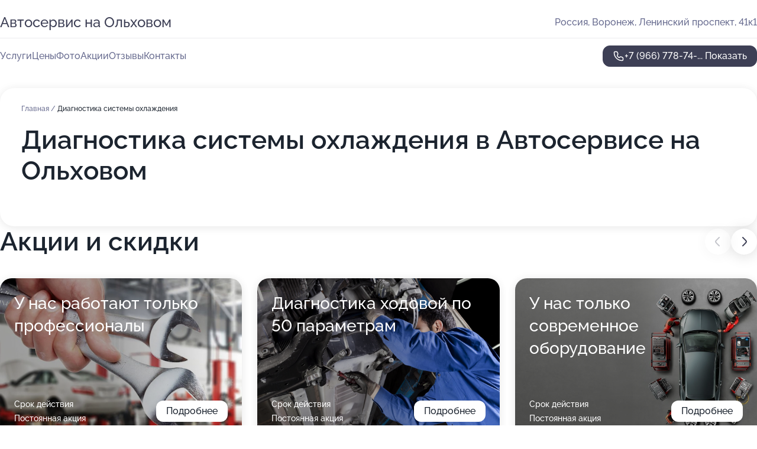

--- FILE ---
content_type: text/html; charset=utf-8
request_url: https://na-olhovom-auto.ru/service/diagnostika_sistemy_ohlazhdeniya/
body_size: 25887
content:
<!DOCTYPE html>
<html lang="ru">
<head>
	<meta http-equiv="Content-Type" content="text/html; charset=utf-8">
	<meta name="viewport" content="width=device-width,maximum-scale=1,initial-scale=1,user-scalable=0">
	<meta name="format-detection" content="telephone=no">
	<meta name="theme-color" content="#3D3F55">
	<meta name="description" content="Информация о&#160;Автосервисе на&#160;Ольховом в&#160;Левобережном районе">
	<link rel="icon" type="image/png" href="/favicon.png">

	<title>Автосервис на&#160;Ольховом в&#160;Левобережном районе (на&#160;Ленинском проспекте)</title>

	<link nonce="iUahRL7juO0PhAf3QTgJiTgx" href="//na-olhovom-auto.ru/build/lego2/lego2.css?v=Evk5cQF3AgE" rel="stylesheet" >

		<script type="application/ld+json">{"@context":"http:\/\/schema.org","@type":"AutomotiveBusiness","name":"\u0410\u0432\u0442\u043e\u0441\u0435\u0440\u0432\u0438\u0441 \u043d\u0430 \u041e\u043b\u044c\u0445\u043e\u0432\u043e\u043c","address":{"@type":"PostalAddress","streetAddress":"\u041b\u0435\u043d\u0438\u043d\u0441\u043a\u0438\u0439 \u043f\u0440\u043e\u0441\u043f\u0435\u043a\u0442, 41\u043a1","addressLocality":"\u0412\u043e\u0440\u043e\u043d\u0435\u0436"},"url":"https:\/\/na-olhovom-auto.ru\/","contactPoint":{"@type":"ContactPoint","telephone":"+7\u00a0(966)\u00a0778-74-20","contactType":"customer service","areaServed":"RU","availableLanguage":"Russian"},"image":"https:\/\/p1.zoon.ru\/preview\/6vwesoc11hV3DUzsbljr_A\/2400x1500x85\/1\/b\/7\/original_5a3b8f0fa24fd925be255bde_62a3b069be9303.40190574.jpg","aggregateRating":{"@type":"AggregateRating","ratingValue":4.9,"worstRating":1,"bestRating":5,"reviewCount":425}}</script>
		<script nonce="iUahRL7juO0PhAf3QTgJiTgx">
		window.js_base = '/js.php';
	</script>

	</head>
<body >
	 <header id="header" class="header" data-organization-id="5a3b8f0fa24fd925be255bdd">
	<div class="wrapper">
		<div class="header-container" data-uitest="lego-header-block">
			<div class="header-menu-activator" data-target="header-menu-activator">
				<span class="header-menu-activator__icon"></span>
			</div>

			<div class="header-title">
				<a href="/">					Автосервис на&#160;Ольховом
				</a>			</div>
			<div class="header-address text-3 text-secondary">Россия, Воронеж, Ленинский проспект, 41к1</div>

					</div>

		<nav class="nav" data-target="header-nav" data-uitest="lego-navigation-block">
			<ul>
									<li data-target="header-services">
						<svg class="svg-icons-services" ><use xlink:href="/build/lego2/icons.svg?v=iDtxcfODIUk#services"></use></svg>
						<a data-target="header-nav-link" href="https://na-olhovom-auto.ru/services/" data-za="{&quot;ev_label&quot;:&quot;all_service&quot;}">Услуги</a>
					</li>
									<li data-target="header-prices">
						<svg class="svg-icons-prices" ><use xlink:href="/build/lego2/icons.svg?v=iDtxcfODIUk#prices"></use></svg>
						<a data-target="header-nav-link" href="https://na-olhovom-auto.ru/price/" data-za="{&quot;ev_label&quot;:&quot;price&quot;}">Цены</a>
					</li>
									<li data-target="header-photo">
						<svg class="svg-icons-photo" ><use xlink:href="/build/lego2/icons.svg?v=iDtxcfODIUk#photo"></use></svg>
						<a data-target="header-nav-link" href="https://na-olhovom-auto.ru/#photos" data-za="{&quot;ev_label&quot;:&quot;photos&quot;}">Фото</a>
					</li>
									<li data-target="header-offers">
						<svg class="svg-icons-offers" ><use xlink:href="/build/lego2/icons.svg?v=iDtxcfODIUk#offers"></use></svg>
						<a data-target="header-nav-link" href="https://na-olhovom-auto.ru/#offers" data-za="{&quot;ev_label&quot;:&quot;offer&quot;}">Акции</a>
					</li>
									<li data-target="header-reviews">
						<svg class="svg-icons-reviews" ><use xlink:href="/build/lego2/icons.svg?v=iDtxcfODIUk#reviews"></use></svg>
						<a data-target="header-nav-link" href="https://na-olhovom-auto.ru/#reviews" data-za="{&quot;ev_label&quot;:&quot;reviews&quot;}">Отзывы</a>
					</li>
									<li data-target="header-contacts">
						<svg class="svg-icons-contacts" ><use xlink:href="/build/lego2/icons.svg?v=iDtxcfODIUk#contacts"></use></svg>
						<a data-target="header-nav-link" href="https://na-olhovom-auto.ru/#contacts" data-za="{&quot;ev_label&quot;:&quot;contacts&quot;}">Контакты</a>
					</li>
							</ul>

			<div class="header-controls">
				<div class="header-controls__wrapper">
					<a
	href="tel:+79667787420"
	class="phone-button button button--primary button--36 icon--20"
	data-phone="+7 (966) 778-74-20"
	data-za="{&quot;ev_sourceType&quot;:&quot;&quot;,&quot;ev_sourceId&quot;:&quot;5a3b8f0fa24fd925be255bdd.879f&quot;,&quot;object_type&quot;:&quot;organization&quot;,&quot;object_id&quot;:&quot;5a3b8f0fa24fd925be255bdd.879f&quot;,&quot;ev_label&quot;:&quot;premium&quot;,&quot;ev_category&quot;:&quot;phone_o_l&quot;}">
	<svg class="svg-icons-phone" ><use xlink:href="/build/lego2/icons.svg?v=iDtxcfODIUk#phone"></use></svg>
			<div data-target="show-phone-number">
			+7 (966) 778-74-...
			<span data-target="phone-button-show">Показать</span>
		</div>
	</a>


									</div>

							</div>

			<div class="header-nav-address">
				
				<div class="header-block text-3 text-center text-secondary">Россия, Воронеж, Ленинский проспект, 41к1</div>
			</div>
		</nav>
	</div>
</header>
<div class="header-placeholder"></div>

<div class="contacts-panel" id="contacts-panel">
	

	<div class="contacts-panel-wrapper">
								<a href="tel:+79667787420" class="contacts-panel-icon" data-phone="+7 (966) 778-74-20" data-za="{&quot;ev_sourceType&quot;:&quot;nav_panel&quot;,&quot;ev_sourceId&quot;:&quot;5a3b8f0fa24fd925be255bdd.879f&quot;,&quot;object_type&quot;:&quot;organization&quot;,&quot;object_id&quot;:&quot;5a3b8f0fa24fd925be255bdd.879f&quot;,&quot;ev_label&quot;:&quot;premium&quot;,&quot;ev_category&quot;:&quot;phone_o_l&quot;}">
				<svg class="svg-icons-phone_filled" ><use xlink:href="/build/lego2/icons.svg?v=iDtxcfODIUk#phone_filled"></use></svg>
			</a>
						</div>
</div>

<script nonce="iUahRL7juO0PhAf3QTgJiTgx" type="module">
	import { initContactsPanel } from '//na-olhovom-auto.ru/build/lego2/lego2.js?v=aBQmwV5uQB0';

	initContactsPanel(document.getElementById('contacts-panel'));
</script>


<script nonce="iUahRL7juO0PhAf3QTgJiTgx" type="module">
	import { initHeader } from '//na-olhovom-auto.ru/build/lego2/lego2.js?v=aBQmwV5uQB0';

	initHeader(document.getElementById('header'));
</script>
 	<main class="main-container">
		<div class="wrapper section-wrapper">
			<div class="service-description__wrapper">
	<section class="service-description section-block">
		<div class="page-breadcrumbs">
			<div class="breadcrumbs">
			<span>
							<a href="https://na-olhovom-auto.ru/">
					Главная
				</a>
						/		</span>
			<span class="active">
							Диагностика системы охлаждения
								</span>
	</div>

		</div>
					<script nonce="iUahRL7juO0PhAf3QTgJiTgx" type="application/ld+json">{"@context":"http:\/\/schema.org","@type":"BreadcrumbList","itemListElement":[{"@type":"ListItem","position":1,"item":{"name":"\u0413\u043b\u0430\u0432\u043d\u0430\u044f","@id":"https:\/\/na-olhovom-auto.ru\/"}}]}</script>
		
		<div class="service-description-title">
			<h1 class="page-title">Диагностика системы охлаждения в Автосервисе на Ольховом</h1>
			<div class="service-description-title__price">
							</div>
		</div>

		<div class="service-description__text collapse collapse--text-3">
			<div class="collapse__overflow">
				<div class="collapse__text"><p> </p></div>
			</div>
		</div>
	</section>

	</div>
<section class="offers" id="offers" data-uitest="lego-offers-block">
	<div class="section-block__title flex flex--sb">
		<h2 class="text-h2">
			Акции и скидки
		</h2>

		<div class="slider__navigation" data-target="slider-navigation">
			<button class="slider__control prev" data-target="slider-prev">
				<svg class="svg-icons-arrow" ><use xlink:href="/build/lego2/icons.svg?v=iDtxcfODIUk#arrow"></use></svg>
			</button>
			<button class="slider__control next" data-target="slider-next">
				<svg class="svg-icons-arrow" ><use xlink:href="/build/lego2/icons.svg?v=iDtxcfODIUk#arrow"></use></svg>
			</button>
		</div>
	</div>

	<div class="offers__list" data-target="slider-container">
		<div class="offers__slider swiper-wrapper">
							<div data-offer-id="658983f54f716f73a90a4a61" data-sid="658983f54f716f73a90a4a61.3839" class="offers-item swiper-slide text-white">
					<img
						class="offers-item__image"
						src="https://p2.zoon.ru/e/f/65898380b530ce28310fb714_658983f37ce880.00602966.jpg"
						loading="lazy"
						alt="">
					<div class="offers-item__container">
						<div class="text-5">У нас работают только профессионалы</div>
						<div class="offers-item__bottom">
							<div>
								<div>
									Срок действия
								</div>
								<div>Постоянная акция</div>
							</div>
							<button class="button offers-item__button button--36">Подробнее</button>
						</div>
					</div>
				</div>
							<div data-offer-id="62a0bd572774d75c780e95b9" data-sid="62a0bd572774d75c780e95b9.efa8" class="offers-item swiper-slide text-white">
					<img
						class="offers-item__image"
						src="https://p1.zoon.ru/0/e/62a0bd572774d75c780e95b9_63160ec8b4e0c8.01352122.jpg"
						loading="lazy"
						alt="">
					<div class="offers-item__container">
						<div class="text-5">Диагностика ходовой по 50 параметрам</div>
						<div class="offers-item__bottom">
							<div>
								<div>
									Срок действия
								</div>
								<div>Постоянная акция</div>
							</div>
							<button class="button offers-item__button button--36">Подробнее</button>
						</div>
					</div>
				</div>
							<div data-offer-id="65b9ef15c33aedd2e50213dd" data-sid="65b9ef15c33aedd2e50213dd.c41e" class="offers-item swiper-slide text-white">
					<img
						class="offers-item__image"
						src="https://p1.zoon.ru/a/1/65b9ee99a2aceb38000b0a01_65b9ef0ef22261.38166901.jpg"
						loading="lazy"
						alt="">
					<div class="offers-item__container">
						<div class="text-5">У нас только современное оборудование</div>
						<div class="offers-item__bottom">
							<div>
								<div>
									Срок действия
								</div>
								<div>Постоянная акция</div>
							</div>
							<button class="button offers-item__button button--36">Подробнее</button>
						</div>
					</div>
				</div>
							<div data-offer-id="65b9ef5f4c87d986bd0e4d56" data-sid="65b9ef5f4c87d986bd0e4d56.81a2" class="offers-item swiper-slide text-white">
					<img
						class="offers-item__image"
						src="https://p1.zoon.ru/e/0/65b9ee99a2aceb38000b0a01_65b9ef53014a30.89128576.jpg"
						loading="lazy"
						alt="">
					<div class="offers-item__container">
						<div class="text-5">У нас широкий спектр услуг</div>
						<div class="offers-item__bottom">
							<div>
								<div>
									Срок действия
								</div>
								<div>Постоянная акция</div>
							</div>
							<button class="button offers-item__button button--36">Подробнее</button>
						</div>
					</div>
				</div>
							<div data-offer-id="65b9efa7590c72ba4308b9b0" data-sid="65b9efa7590c72ba4308b9b0.55df" class="offers-item swiper-slide text-white">
					<img
						class="offers-item__image"
						src="https://p1.zoon.ru/a/3/65b9ee99a2aceb38000b0a01_65b9efa550bd51.82966456.jpg"
						loading="lazy"
						alt="">
					<div class="offers-item__container">
						<div class="text-5">Только Индивидуальный подход</div>
						<div class="offers-item__bottom">
							<div>
								<div>
									Срок действия
								</div>
								<div>Постоянная акция</div>
							</div>
							<button class="button offers-item__button button--36">Подробнее</button>
						</div>
					</div>
				</div>
							<div data-offer-id="65b9efca52f9bf71ff0b3663" data-sid="65b9efca52f9bf71ff0b3663.adbb" class="offers-item swiper-slide text-white">
					<img
						class="offers-item__image"
						src="https://p1.zoon.ru/3/f/5a3b8f0fa24fd925be255bde_62a3b0db13d7d4.32009093.jpg"
						loading="lazy"
						alt="">
					<div class="offers-item__container">
						<div class="text-5">У нас Честные цены</div>
						<div class="offers-item__bottom">
							<div>
								<div>
									Срок действия
								</div>
								<div>Постоянная акция</div>
							</div>
							<button class="button offers-item__button button--36">Подробнее</button>
						</div>
					</div>
				</div>
											</div>

		<div class="slider__pagination" data-target="slider-pagination"></div>
	</div>
</section>
<script nonce="iUahRL7juO0PhAf3QTgJiTgx" type="module">
	import { initOffers } from '//na-olhovom-auto.ru/build/lego2/lego2.js?v=aBQmwV5uQB0';

	const node = document.getElementById('offers');

	initOffers(node, { organizationId: '5a3b8f0fa24fd925be255bdd' });
</script>
<section class="photo-section" id="photos" data-uitest="lego-gallery-block">
	<div class="section-block__title flex flex--sb">
		<h2 class="text-h2">Фотогалерея</h2>

					<div class="slider__navigation" data-target="slider-navigation">
				<button class="slider__control prev" data-target="slider-prev">
					<svg class="svg-icons-arrow" ><use xlink:href="/build/lego2/icons.svg?v=iDtxcfODIUk#arrow"></use></svg>
				</button>
				<button class="slider__control next" data-target="slider-next">
					<svg class="svg-icons-arrow" ><use xlink:href="/build/lego2/icons.svg?v=iDtxcfODIUk#arrow"></use></svg>
				</button>
			</div>
			</div>

	<div class="section-block__slider" data-target="slider-container" data-total="23" data-owner-type="organization" data-owner-id="5a3b8f0fa24fd925be255bdd">
		<div class="photo-section__slider swiper-wrapper">
						<div class="photo-section__slide swiper-slide" data-id="62a3b0697ad8aef054040762" data-target="photo-slide-item" data-index="0">
				<img src="https://p1.zoon.ru/preview/vM3FIg3bYd5JyjIBKjGxHA/960x800x85/1/b/7/original_5a3b8f0fa24fd925be255bde_62a3b069be9303.40190574.jpg" loading="lazy" alt="">
			</div>
						<div class="photo-section__slide swiper-slide" data-id="62a3b07ad8a5313fb10127d8" data-target="photo-slide-item" data-index="1">
				<img src="https://p1.zoon.ru/preview/wx7KJRrKicJJMaIohe-uLg/960x800x85/1/c/b/original_5a3b8f0fa24fd925be255bde_62a3b07ac23ab5.46394721.jpg" loading="lazy" alt="">
			</div>
						<div class="photo-section__slide swiper-slide" data-id="62a3b08a428a832d8d0d1002" data-target="photo-slide-item" data-index="2">
				<img src="https://p1.zoon.ru/preview/53HiCfZY8PCRdjJZEDhxTQ/960x800x85/1/1/5/original_5a3b8f0fa24fd925be255bde_62a3b089ed6d38.60624555.jpg" loading="lazy" alt="">
			</div>
						<div class="photo-section__slide swiper-slide" data-id="62a3b1f8968d90840900b2f2" data-target="photo-slide-item" data-index="3">
				<img src="https://p2.zoon.ru/preview/fI8pm-wYS6W_FzDHgoozMg/960x800x85/1/1/f/original_5a3b8f0fa24fd925be255bde_62a3b1f86ebbc7.56024234.jpg" loading="lazy" alt="">
			</div>
						<div class="photo-section__slide swiper-slide" data-id="62a3b09cfc01b95ff704196f" data-target="photo-slide-item" data-index="4">
				<img src="https://p2.zoon.ru/preview/nAoewmNbhZLCM5EQ3ZXBlw/960x800x85/1/7/a/original_5a3b8f0fa24fd925be255bde_62a3b09be73013.77574199.jpg" loading="lazy" alt="">
			</div>
						<div class="photo-section__slide swiper-slide" data-id="62a3b0b2d2207309b9067489" data-target="photo-slide-item" data-index="5">
				<img src="https://p2.zoon.ru/preview/h5qc7NxaZW3dyU-u7ieINA/960x800x85/1/d/6/original_5a3b8f0fa24fd925be255bde_62a3b0b1ed2841.86058438.jpg" loading="lazy" alt="">
			</div>
						<div class="photo-section__slide swiper-slide" data-id="62a3b0c4a0a63b59a4046e68" data-target="photo-slide-item" data-index="6">
				<img src="https://p1.zoon.ru/preview/jMyz8WEn-dzQnRTMnt_VtA/960x800x85/1/e/d/original_5a3b8f0fa24fd925be255bde_62a3b0c45d7cd3.39338994.jpg" loading="lazy" alt="">
			</div>
						<div class="photo-section__slide swiper-slide" data-id="62a3b0db9d3bb3bbc102c8fe" data-target="photo-slide-item" data-index="7">
				<img src="https://p1.zoon.ru/preview/o-M9I8CnGvN2GXQ7a5epjw/960x800x85/1/3/f/original_5a3b8f0fa24fd925be255bde_62a3b0db13d7d4.32009093.jpg" loading="lazy" alt="">
			</div>
						<div class="photo-section__slide swiper-slide" data-id="62a3b0ef05e37e11ae092955" data-target="photo-slide-item" data-index="8">
				<img src="https://p0.zoon.ru/preview/R04HWOgYcGEqO2ySo_SBuQ/960x800x85/1/e/a/original_5a3b8f0fa24fd925be255bde_62a3b0efc46bc7.86093658.jpg" loading="lazy" alt="">
			</div>
						<div class="photo-section__slide swiper-slide" data-id="62a3b1554d684c7ab80b3a0f" data-target="photo-slide-item" data-index="9">
				<img src="https://p0.zoon.ru/preview/U-qN-EPPoClWsucMtohJOw/960x800x85/1/3/f/original_5a3b8f0fa24fd925be255bde_62a3b1555b7af9.39509460.jpg" loading="lazy" alt="">
			</div>
						<div class="photo-section__slide swiper-slide" data-id="62a3b178ed0ac5209206acfd" data-target="photo-slide-item" data-index="10">
				<img src="https://p2.zoon.ru/preview/hrrGnTdD012DyAXO3KcTyw/960x800x85/1/6/c/original_5a3b8f0fa24fd925be255bde_62a3b17806d775.36128444.jpg" loading="lazy" alt="">
			</div>
						<div class="photo-section__slide swiper-slide" data-id="62a3b20b674425218b0526e4" data-target="photo-slide-item" data-index="11">
				<img src="https://p2.zoon.ru/preview/pAKWwclmvPHCIWnrCILhRw/960x800x85/1/8/6/original_5a3b8f0fa24fd925be255bde_62a3b20b30faf8.78136339.jpg" loading="lazy" alt="">
			</div>
						<div class="photo-section__slide swiper-slide" data-id="62a3b45ec4d2aec9b305d4a7" data-target="photo-slide-item" data-index="12">
				<img src="https://p2.zoon.ru/preview/C8pEj85QbJnNfVbKRFp0Eg/1110x800x85/1/e/a/original_5a3b8f0fa24fd925be255bde_62a3b45e2fc7c2.75111944.jpg" loading="lazy" alt="">
			</div>
						<div class="photo-section__slide swiper-slide" data-id="62a3b4740da61f4cb901ea37" data-target="photo-slide-item" data-index="13">
				<img src="https://p2.zoon.ru/preview/V4_-utXS2F5WgUxO47yP6Q/1105x800x85/1/1/6/original_5a3b8f0fa24fd925be255bde_62a3b474606f84.52765237.jpg" loading="lazy" alt="">
			</div>
						<div class="photo-section__slide swiper-slide" data-id="62a3b482ccf504100f02ad05" data-target="photo-slide-item" data-index="14">
				<img src="https://p1.zoon.ru/preview/HtTz6OZ-p4nmxvGJr6_9oA/1072x800x85/1/1/5/original_5a3b8f0fa24fd925be255bde_62a3b48217a6f1.31344884.jpg" loading="lazy" alt="">
			</div>
						<div class="photo-section__slide swiper-slide" data-id="62a3b48fc107b3a13e028ee4" data-target="photo-slide-item" data-index="15">
				<img src="https://p0.zoon.ru/preview/Nu4cEASoC5cuzprTNzzhBg/942x800x85/1/6/3/original_5a3b8f0fa24fd925be255bde_62a3b48ed55209.51683143.jpg" loading="lazy" alt="">
			</div>
						<div class="photo-section__slide swiper-slide" data-id="62a3b4add74099a55c0c566e" data-target="photo-slide-item" data-index="16">
				<img src="https://p2.zoon.ru/preview/WxXP6hRmxK4UWKPvPO5j0A/1093x800x85/1/c/e/original_5a3b8f0fa24fd925be255bde_62a3b4ad04e461.97991267.jpg" loading="lazy" alt="">
			</div>
						<div class="photo-section__slide swiper-slide" data-id="62a3b4beafce0e00d5078624" data-target="photo-slide-item" data-index="17">
				<img src="https://p2.zoon.ru/preview/G_G140NUQugk8_mewo11Cw/1023x800x85/1/9/4/original_5a3b8f0fa24fd925be255bde_62a3b4be4327c7.66176569.jpg" loading="lazy" alt="">
			</div>
						<div class="photo-section__slide swiper-slide" data-id="62a3b4d164ea47add4024ef2" data-target="photo-slide-item" data-index="18">
				<img src="https://p2.zoon.ru/preview/Zc1g_9UaqHUatvzm-7j4DA/1099x800x85/1/d/5/original_5a3b8f0fa24fd925be255bde_62a3b4d16c8443.41815246.jpg" loading="lazy" alt="">
			</div>
						<div class="photo-section__slide swiper-slide" data-id="62a3b4f84fa437ab6f041edc" data-target="photo-slide-item" data-index="19">
				<img src="https://p0.zoon.ru/preview/WgbFYkbjfzBfDyYhy7Ek6g/1136x800x85/1/0/7/original_5a3b8f0fa24fd925be255bde_62a3b4f8b5aa58.11374949.jpg" loading="lazy" alt="">
			</div>
						<div class="photo-section__slide swiper-slide" data-id="63ea4fdcd80e33468004771d" data-target="photo-slide-item" data-index="20">
				<img src="https://p0.zoon.ru/preview/B_R5MWh4SnJRI5OBmUb6NA/1280x640x85/1/5/f/original_5a3b8f0fa24fd925be255bde_63ea4fd955f451.73033082.jpg" loading="lazy" alt="">
			</div>
						<div class="photo-section__slide swiper-slide" data-id="63ea4fdce0538927ab0a7789" data-target="photo-slide-item" data-index="21">
				<img src="https://p2.zoon.ru/preview/fXnI7wW1EcWb7YZqiDSnwQ/1280x640x85/1/e/3/original_5a3b8f0fa24fd925be255bde_63ea4fd95550a1.49733071.jpg" loading="lazy" alt="">
			</div>
						<div class="photo-section__slide swiper-slide" data-id="63ea4fdcffde2e67a80c3559" data-target="photo-slide-item" data-index="22">
				<img src="https://p0.zoon.ru/preview/EtaTQmpuZf6yY8Kqd3SWLQ/1280x640x85/1/d/3/original_5a3b8f0fa24fd925be255bde_63ea4fd948c628.30125319.jpg" loading="lazy" alt="">
			</div>
					</div>
	</div>

	<div class="slider__pagination" data-target="slider-pagination"></div>
</section>

<script nonce="iUahRL7juO0PhAf3QTgJiTgx" type="module">
	import { initPhotos } from '//na-olhovom-auto.ru/build/lego2/lego2.js?v=aBQmwV5uQB0';

	const node = document.getElementById('photos');
	initPhotos(node);
</script>
<section class="reviews-section section-block" id="reviews" data-uitest="lego-reviews-block">
	<div class="section-block__title flex flex--sb">
		<h2 class="text-h2">
			Отзывы
		</h2>

				<div class="slider__navigation" data-target="slider-navigation">
			<button class="slider__control prev" data-target="slider-prev">
				<svg class="svg-icons-arrow" ><use xlink:href="/build/lego2/icons.svg?v=iDtxcfODIUk#arrow"></use></svg>
			</button>
			<button class="slider__control next" data-target="slider-next">
				<svg class="svg-icons-arrow" ><use xlink:href="/build/lego2/icons.svg?v=iDtxcfODIUk#arrow"></use></svg>
			</button>
		</div>
			</div>

	<div class="reviews-section__list" data-target="slider-container">
		<div class="reviews-section__slider swiper-wrapper" data-target="review-section-slides">
							<div
	class="reviews-section-item swiper-slide "
	data-id="69461e23a89f1749630baae4"
	data-owner-id="5a3b8f0fa24fd925be255bdd"
	data-target="review">
	<div  class="flex flex--center-y gap-12">
		<div class="reviews-section-item__avatar">
										<svg class="svg-icons-user" ><use xlink:href="/build/lego2/icons.svg?v=iDtxcfODIUk#user"></use></svg>
					</div>
		<div class="reviews-section-item__head">
			<div class="reviews-section-item__head-top flex flex--center-y gap-16">
				<div class="flex flex--center-y gap-8">
										<div class="stars stars--16" style="--rating: 5">
						<div class="stars__rating">
							<div class="stars stars--filled"></div>
						</div>
					</div>
					<div class="reviews-section-item__mark text-3">
						5,0
					</div>
				</div>
											</div>

			<div class="reviews-section-item__name text-3 fade">
				Денис
			</div>
		</div>
	</div>
					<div class="reviews-section-item__descr collapse collapse--text-2 mt-8">
			<div class="collapse__overflow">
				<div class="collapse__text">
					Все сделали быстро и качественно, работали со сход-развалом и шиномонтажом. По окончании работ позвонили, я подъехал и забрал машину. Всё выполнено без проблем, без нареканий - машина работает отлично, ничего не отвалилось.
				</div>
			</div>
		</div>
			<div class="reviews-section-item__date text-2 text-secondary mt-8">
		20 декабря 2025 Отзыв взят с сайта Zoon.ru
	</div>
</div>

							<div
	class="reviews-section-item swiper-slide "
	data-id="6945e4b7fb68725b4d02d535"
	data-owner-id="5a3b8f0fa24fd925be255bdd"
	data-target="review">
	<div  class="flex flex--center-y gap-12">
		<div class="reviews-section-item__avatar">
										<svg class="svg-icons-user" ><use xlink:href="/build/lego2/icons.svg?v=iDtxcfODIUk#user"></use></svg>
					</div>
		<div class="reviews-section-item__head">
			<div class="reviews-section-item__head-top flex flex--center-y gap-16">
				<div class="flex flex--center-y gap-8">
										<div class="stars stars--16" style="--rating: 5">
						<div class="stars__rating">
							<div class="stars stars--filled"></div>
						</div>
					</div>
					<div class="reviews-section-item__mark text-3">
						5,0
					</div>
				</div>
											</div>

			<div class="reviews-section-item__name text-3 fade">
				Никита
			</div>
		</div>
	</div>
					<div class="reviews-section-item__descr collapse collapse--text-2 mt-8">
			<div class="collapse__overflow">
				<div class="collapse__text">
					Я колеса менял, масло менял - много чего делал в этом автосервисе. Общение со стороны работников прекрасное, все было очень хорошо. Я приехал, мне понравилось - теперь постоянно в него езжу.
				</div>
			</div>
		</div>
			<div class="reviews-section-item__date text-2 text-secondary mt-8">
		20 декабря 2025 Отзыв взят с сайта Zoon.ru
	</div>
</div>

							<div
	class="reviews-section-item swiper-slide "
	data-id="6945ab4a0d4b9712a70ec104"
	data-owner-id="5a3b8f0fa24fd925be255bdd"
	data-target="review">
	<div  class="flex flex--center-y gap-12">
		<div class="reviews-section-item__avatar">
										<svg class="svg-icons-user" ><use xlink:href="/build/lego2/icons.svg?v=iDtxcfODIUk#user"></use></svg>
					</div>
		<div class="reviews-section-item__head">
			<div class="reviews-section-item__head-top flex flex--center-y gap-16">
				<div class="flex flex--center-y gap-8">
										<div class="stars stars--16" style="--rating: 5">
						<div class="stars__rating">
							<div class="stars stars--filled"></div>
						</div>
					</div>
					<div class="reviews-section-item__mark text-3">
						5,0
					</div>
				</div>
											</div>

			<div class="reviews-section-item__name text-3 fade">
				Дмитрий
			</div>
		</div>
	</div>
					<div class="reviews-section-item__descr collapse collapse--text-2 mt-8">
			<div class="collapse__overflow">
				<div class="collapse__text">
					Приехал в этот автосервис, чтобы переобуть машину на зимнюю резину. Всё сделали оперативно и качественно: работа заняла около 20-30 минут. Колеса хорошо затянули, ничто не отваливается. Мои старые шины аккуратно завернули в пакет и убрали в машину. Общение с сотрудниками было нормальным: мы поздоровались, я отдал ключи, а по возвращении оплатил услугу.
				</div>
			</div>
		</div>
			<div class="reviews-section-item__date text-2 text-secondary mt-8">
		19 декабря 2025 Отзыв взят с сайта Zoon.ru
	</div>
</div>

							<div
	class="reviews-section-item swiper-slide "
	data-id="694571df931c554b460c2ee5"
	data-owner-id="5a3b8f0fa24fd925be255bdd"
	data-target="review">
	<div  class="flex flex--center-y gap-12">
		<div class="reviews-section-item__avatar">
										<svg class="svg-icons-user" ><use xlink:href="/build/lego2/icons.svg?v=iDtxcfODIUk#user"></use></svg>
					</div>
		<div class="reviews-section-item__head">
			<div class="reviews-section-item__head-top flex flex--center-y gap-16">
				<div class="flex flex--center-y gap-8">
										<div class="stars stars--16" style="--rating: 5">
						<div class="stars__rating">
							<div class="stars stars--filled"></div>
						</div>
					</div>
					<div class="reviews-section-item__mark text-3">
						5,0
					</div>
				</div>
											</div>

			<div class="reviews-section-item__name text-3 fade">
				Александр
			</div>
		</div>
	</div>
					<div class="reviews-section-item__descr collapse collapse--text-2 mt-8">
			<div class="collapse__overflow">
				<div class="collapse__text">
					Последний раз я обратился по ходовой части, мне выполнили диагностику, заменили амортизаторы и ступичные подшипники. Меня устроила быстрая работа - всё сделали в день обращения. Еще хочу отметить низкую цену на услуги.
				</div>
			</div>
		</div>
			<div class="reviews-section-item__date text-2 text-secondary mt-8">
		19 декабря 2025 Отзыв взят с сайта Zoon.ru
	</div>
</div>

							<div
	class="reviews-section-item swiper-slide "
	data-id="693ac05fb51f7727ad096e14"
	data-owner-id="5a3b8f0fa24fd925be255bdd"
	data-target="review">
	<div  class="flex flex--center-y gap-12">
		<div class="reviews-section-item__avatar">
										<svg class="svg-icons-user" ><use xlink:href="/build/lego2/icons.svg?v=iDtxcfODIUk#user"></use></svg>
					</div>
		<div class="reviews-section-item__head">
			<div class="reviews-section-item__head-top flex flex--center-y gap-16">
				<div class="flex flex--center-y gap-8">
										<div class="stars stars--16" style="--rating: 5">
						<div class="stars__rating">
							<div class="stars stars--filled"></div>
						</div>
					</div>
					<div class="reviews-section-item__mark text-3">
						5,0
					</div>
				</div>
											</div>

			<div class="reviews-section-item__name text-3 fade">
				Михаил
			</div>
		</div>
	</div>
					<div class="reviews-section-item__descr collapse collapse--text-2 mt-8">
			<div class="collapse__overflow">
				<div class="collapse__text">
					За 4 часа мне полностью заменили задний барабан, несмотря на то что я приехал довольно поздно. Все необходимые запчасти оказались у мастера в наличии, поэтому работу выполнили без задержек. Сотрудник общался со мной очень корректно и подробно рассказал о каждом этапе ремонта. Теперь механизм функционирует исправно и никаких проблем не возникает.
				</div>
			</div>
		</div>
			<div class="reviews-section-item__date text-2 text-secondary mt-8">
		11 декабря 2025 Отзыв взят с сайта Zoon.ru
	</div>
</div>

							<div
	class="reviews-section-item swiper-slide "
	data-id="693a86f3ebed44b24c06a47b"
	data-owner-id="5a3b8f0fa24fd925be255bdd"
	data-target="review">
	<div  class="flex flex--center-y gap-12">
		<div class="reviews-section-item__avatar">
										<svg class="svg-icons-user" ><use xlink:href="/build/lego2/icons.svg?v=iDtxcfODIUk#user"></use></svg>
					</div>
		<div class="reviews-section-item__head">
			<div class="reviews-section-item__head-top flex flex--center-y gap-16">
				<div class="flex flex--center-y gap-8">
										<div class="stars stars--16" style="--rating: 5">
						<div class="stars__rating">
							<div class="stars stars--filled"></div>
						</div>
					</div>
					<div class="reviews-section-item__mark text-3">
						5,0
					</div>
				</div>
											</div>

			<div class="reviews-section-item__name text-3 fade">
				Александр
			</div>
		</div>
	</div>
					<div class="reviews-section-item__descr collapse collapse--text-2 mt-8">
			<div class="collapse__overflow">
				<div class="collapse__text">
					Приехал сюда переобувать колеса, поскольку автосервис находится в удобном месте неподалеку от дома. На моей Киа процедура заняла примерно 20 минут, мастер наглядно продемонстрировал, что все выполнено правильно. Остался доволен результатом работы, ведь обслуживаюсь тут уже не первый год и каждый раз получаю превосходный сервис.
				</div>
			</div>
		</div>
			<div class="reviews-section-item__date text-2 text-secondary mt-8">
		11 декабря 2025 Отзыв взят с сайта Zoon.ru
	</div>
</div>

							<div
	class="reviews-section-item swiper-slide "
	data-id="693a47aac1d18c100d07eae8"
	data-owner-id="5a3b8f0fa24fd925be255bdd"
	data-target="review">
	<div  class="flex flex--center-y gap-12">
		<div class="reviews-section-item__avatar">
										<svg class="svg-icons-user" ><use xlink:href="/build/lego2/icons.svg?v=iDtxcfODIUk#user"></use></svg>
					</div>
		<div class="reviews-section-item__head">
			<div class="reviews-section-item__head-top flex flex--center-y gap-16">
				<div class="flex flex--center-y gap-8">
										<div class="stars stars--16" style="--rating: 5">
						<div class="stars__rating">
							<div class="stars stars--filled"></div>
						</div>
					</div>
					<div class="reviews-section-item__mark text-3">
						5,0
					</div>
				</div>
											</div>

			<div class="reviews-section-item__name text-3 fade">
				Дмитрий
			</div>
		</div>
	</div>
					<div class="reviews-section-item__descr collapse collapse--text-2 mt-8">
			<div class="collapse__overflow">
				<div class="collapse__text">
					За четверть часа мне оперативно заменили летние шины на зимние, при этом предложили несколько дополнительных услуг и варианты обслуживания. Все сделали тщательно, без каких-либо замечаний. Обслуживание было не только качественным, но и очень быстрым.
				</div>
			</div>
		</div>
			<div class="reviews-section-item__date text-2 text-secondary mt-8">
		11 декабря 2025 Отзыв взят с сайта Zoon.ru
	</div>
</div>

							<div
	class="reviews-section-item swiper-slide "
	data-id="693a0abba04a4c8c4e09252f"
	data-owner-id="5a3b8f0fa24fd925be255bdd"
	data-target="review">
	<div  class="flex flex--center-y gap-12">
		<div class="reviews-section-item__avatar">
										<svg class="svg-icons-user" ><use xlink:href="/build/lego2/icons.svg?v=iDtxcfODIUk#user"></use></svg>
					</div>
		<div class="reviews-section-item__head">
			<div class="reviews-section-item__head-top flex flex--center-y gap-16">
				<div class="flex flex--center-y gap-8">
										<div class="stars stars--16" style="--rating: 5">
						<div class="stars__rating">
							<div class="stars stars--filled"></div>
						</div>
					</div>
					<div class="reviews-section-item__mark text-3">
						5,0
					</div>
				</div>
											</div>

			<div class="reviews-section-item__name text-3 fade">
				Зио
			</div>
		</div>
	</div>
					<div class="reviews-section-item__descr collapse collapse--text-2 mt-8">
			<div class="collapse__overflow">
				<div class="collapse__text">
					Мне сделали замену подвязки и обслуживание. Вся работа была выполнена быстро, примерно за 6-7 часов. Мне предоставили акт с перечнем проделанных работ и сотрудники общались вежливо.
				</div>
			</div>
		</div>
			<div class="reviews-section-item__date text-2 text-secondary mt-8">
		11 декабря 2025 Отзыв взят с сайта Zoon.ru
	</div>
</div>

							<div
	class="reviews-section-item swiper-slide "
	data-id="6939d024944ed067cb09346f"
	data-owner-id="5a3b8f0fa24fd925be255bdd"
	data-target="review">
	<div  class="flex flex--center-y gap-12">
		<div class="reviews-section-item__avatar">
										<svg class="svg-icons-user" ><use xlink:href="/build/lego2/icons.svg?v=iDtxcfODIUk#user"></use></svg>
					</div>
		<div class="reviews-section-item__head">
			<div class="reviews-section-item__head-top flex flex--center-y gap-16">
				<div class="flex flex--center-y gap-8">
										<div class="stars stars--16" style="--rating: 5">
						<div class="stars__rating">
							<div class="stars stars--filled"></div>
						</div>
					</div>
					<div class="reviews-section-item__mark text-3">
						5,0
					</div>
				</div>
											</div>

			<div class="reviews-section-item__name text-3 fade">
				Валерия
			</div>
		</div>
	</div>
					<div class="reviews-section-item__descr collapse collapse--text-2 mt-8">
			<div class="collapse__overflow">
				<div class="collapse__text">
					Обращалась для сезонной переобувки - сделали всё быстро, качество услуг соответствовало ожидаемому и за ожидаемую цену. Всё прошло хорошо, претензий никаких нет. Пользуюсь этим автосервисом ежегодно, потому что он близко, супруг ездит раз-два в год на переобувку.
				</div>
			</div>
		</div>
			<div class="reviews-section-item__date text-2 text-secondary mt-8">
		10 декабря 2025 Отзыв взят с сайта Zoon.ru
	</div>
</div>

							<div
	class="reviews-section-item swiper-slide "
	data-id="69394bb7e54023ef0409a6c8"
	data-owner-id="5a3b8f0fa24fd925be255bdd"
	data-target="review">
	<div  class="flex flex--center-y gap-12">
		<div class="reviews-section-item__avatar">
										<svg class="svg-icons-user" ><use xlink:href="/build/lego2/icons.svg?v=iDtxcfODIUk#user"></use></svg>
					</div>
		<div class="reviews-section-item__head">
			<div class="reviews-section-item__head-top flex flex--center-y gap-16">
				<div class="flex flex--center-y gap-8">
										<div class="stars stars--16" style="--rating: 5">
						<div class="stars__rating">
							<div class="stars stars--filled"></div>
						</div>
					</div>
					<div class="reviews-section-item__mark text-3">
						5,0
					</div>
				</div>
											</div>

			<div class="reviews-section-item__name text-3 fade">
				Анастасия
			</div>
		</div>
	</div>
					<div class="reviews-section-item__descr collapse collapse--text-2 mt-8">
			<div class="collapse__overflow">
				<div class="collapse__text">
					Мастер быстро и аккуратно выполнил шиномонтаж, все сделали в срок. Работа была сделана на совесть, и это меня приятно удивило.
				</div>
			</div>
		</div>
			<div class="reviews-section-item__date text-2 text-secondary mt-8">
		10 декабря 2025 Отзыв взят с сайта Zoon.ru
	</div>
</div>

							<div
	class="reviews-section-item swiper-slide "
	data-id="69390ff3bdb7594df3057818"
	data-owner-id="5a3b8f0fa24fd925be255bdd"
	data-target="review">
	<div  class="flex flex--center-y gap-12">
		<div class="reviews-section-item__avatar">
										<svg class="svg-icons-user" ><use xlink:href="/build/lego2/icons.svg?v=iDtxcfODIUk#user"></use></svg>
					</div>
		<div class="reviews-section-item__head">
			<div class="reviews-section-item__head-top flex flex--center-y gap-16">
				<div class="flex flex--center-y gap-8">
										<div class="stars stars--16" style="--rating: 5">
						<div class="stars__rating">
							<div class="stars stars--filled"></div>
						</div>
					</div>
					<div class="reviews-section-item__mark text-3">
						5,0
					</div>
				</div>
											</div>

			<div class="reviews-section-item__name text-3 fade">
				Юля
			</div>
		</div>
	</div>
					<div class="reviews-section-item__descr collapse collapse--text-2 mt-8">
			<div class="collapse__overflow">
				<div class="collapse__text">
					Работа была выполнена быстро и качественно, все этапы прошли без ошибок. Процедура шиномонтажа заняла около двадцати минут на моем автомобиле. За все визиты сюда результат всегда оставался превосходным.
				</div>
			</div>
		</div>
			<div class="reviews-section-item__date text-2 text-secondary mt-8">
		10 декабря 2025 Отзыв взят с сайта Zoon.ru
	</div>
</div>

							<div
	class="reviews-section-item swiper-slide "
	data-id="6938d7b3a0439c7592037cda"
	data-owner-id="5a3b8f0fa24fd925be255bdd"
	data-target="review">
	<div  class="flex flex--center-y gap-12">
		<div class="reviews-section-item__avatar">
										<svg class="svg-icons-user" ><use xlink:href="/build/lego2/icons.svg?v=iDtxcfODIUk#user"></use></svg>
					</div>
		<div class="reviews-section-item__head">
			<div class="reviews-section-item__head-top flex flex--center-y gap-16">
				<div class="flex flex--center-y gap-8">
										<div class="stars stars--16" style="--rating: 5">
						<div class="stars__rating">
							<div class="stars stars--filled"></div>
						</div>
					</div>
					<div class="reviews-section-item__mark text-3">
						5,0
					</div>
				</div>
											</div>

			<div class="reviews-section-item__name text-3 fade">
				Анастасия
			</div>
		</div>
	</div>
					<div class="reviews-section-item__descr collapse collapse--text-2 mt-8">
			<div class="collapse__overflow">
				<div class="collapse__text">
					Обслуживание произвело на меня хорошее впечатление, а цены оказались вполне разумными. Местоположение также очень удобное, что стало дополнительным плюсом. Персонал вел себя вежливо, работы выполнили оперативно и качественно. В автомобиле поменяли масло и установили новый датчик давления масла.
				</div>
			</div>
		</div>
			<div class="reviews-section-item__date text-2 text-secondary mt-8">
		10 декабря 2025 Отзыв взят с сайта Zoon.ru
	</div>
</div>

							<div
	class="reviews-section-item swiper-slide "
	data-id="6938602bac24860efd015144"
	data-owner-id="5a3b8f0fa24fd925be255bdd"
	data-target="review">
	<div  class="flex flex--center-y gap-12">
		<div class="reviews-section-item__avatar">
										<svg class="svg-icons-user" ><use xlink:href="/build/lego2/icons.svg?v=iDtxcfODIUk#user"></use></svg>
					</div>
		<div class="reviews-section-item__head">
			<div class="reviews-section-item__head-top flex flex--center-y gap-16">
				<div class="flex flex--center-y gap-8">
										<div class="stars stars--16" style="--rating: 5">
						<div class="stars__rating">
							<div class="stars stars--filled"></div>
						</div>
					</div>
					<div class="reviews-section-item__mark text-3">
						5,0
					</div>
				</div>
											</div>

			<div class="reviews-section-item__name text-3 fade">
				Татьяна
			</div>
		</div>
	</div>
					<div class="reviews-section-item__descr collapse collapse--text-2 mt-8">
			<div class="collapse__overflow">
				<div class="collapse__text">
					Делала здесь шиномонтаж, ремонт дисков и колодок. Все было отлично, оперативность, хороший уровень сервиса и подход к клиенту. Я торопилась, мне предложили отогнать машину из сервиса сила сотрудников, хотя это не входило в их обязанности.
				</div>
			</div>
		</div>
			<div class="reviews-section-item__date text-2 text-secondary mt-8">
		9 декабря 2025 Отзыв взят с сайта Zoon.ru
	</div>
</div>

							<div
	class="reviews-section-item swiper-slide "
	data-id="69333faa8646cc60480e2814"
	data-owner-id="5a3b8f0fa24fd925be255bdd"
	data-target="review">
	<div  class="flex flex--center-y gap-12">
		<div class="reviews-section-item__avatar">
										<svg class="svg-icons-user" ><use xlink:href="/build/lego2/icons.svg?v=iDtxcfODIUk#user"></use></svg>
					</div>
		<div class="reviews-section-item__head">
			<div class="reviews-section-item__head-top flex flex--center-y gap-16">
				<div class="flex flex--center-y gap-8">
										<div class="stars stars--16" style="--rating: 5">
						<div class="stars__rating">
							<div class="stars stars--filled"></div>
						</div>
					</div>
					<div class="reviews-section-item__mark text-3">
						5,0
					</div>
				</div>
											</div>

			<div class="reviews-section-item__name text-3 fade">
				Вася
			</div>
		</div>
	</div>
					<div class="reviews-section-item__descr collapse collapse--text-2 mt-8">
			<div class="collapse__overflow">
				<div class="collapse__text">
					Организация ближе расположена, поэтому выбрал именно ее. Мастера - молодцы, шаровые меняли, время меня устраивало. Общение было нормальное, каждый занимался своим делом.
				</div>
			</div>
		</div>
			<div class="reviews-section-item__date text-2 text-secondary mt-8">
		5 декабря 2025 Отзыв взят с сайта Zoon.ru
	</div>
</div>

							<div
	class="reviews-section-item swiper-slide "
	data-id="693302bb49a517ad2102326d"
	data-owner-id="5a3b8f0fa24fd925be255bdd"
	data-target="review">
	<div  class="flex flex--center-y gap-12">
		<div class="reviews-section-item__avatar">
										<svg class="svg-icons-user" ><use xlink:href="/build/lego2/icons.svg?v=iDtxcfODIUk#user"></use></svg>
					</div>
		<div class="reviews-section-item__head">
			<div class="reviews-section-item__head-top flex flex--center-y gap-16">
				<div class="flex flex--center-y gap-8">
										<div class="stars stars--16" style="--rating: 5">
						<div class="stars__rating">
							<div class="stars stars--filled"></div>
						</div>
					</div>
					<div class="reviews-section-item__mark text-3">
						5,0
					</div>
				</div>
											</div>

			<div class="reviews-section-item__name text-3 fade">
				Вероника
			</div>
		</div>
	</div>
					<div class="reviews-section-item__descr collapse collapse--text-2 mt-8">
			<div class="collapse__overflow">
				<div class="collapse__text">
					Меняли колеса с летних на зимние, включая балансировку, сделали это быстро, минут за 20. Мастера обладают необходимыми профессиональными навыками и выполнили мою просьбу качественно. Записалась заранее и меня приняли ровно в назначенное время, хотя я приехала чуть раньше, так как до этого обслуживали другие машины. Очень довольна уровнем обслуживания, временем и качеством работы.
				</div>
			</div>
		</div>
			<div class="reviews-section-item__date text-2 text-secondary mt-8">
		5 декабря 2025 Отзыв взят с сайта Zoon.ru
	</div>
</div>

							<div
	class="reviews-section-item swiper-slide "
	data-id="6930a3b370b4d454bd0436a8"
	data-owner-id="5a3b8f0fa24fd925be255bdd"
	data-target="review">
	<div  class="flex flex--center-y gap-12">
		<div class="reviews-section-item__avatar">
										<svg class="svg-icons-user" ><use xlink:href="/build/lego2/icons.svg?v=iDtxcfODIUk#user"></use></svg>
					</div>
		<div class="reviews-section-item__head">
			<div class="reviews-section-item__head-top flex flex--center-y gap-16">
				<div class="flex flex--center-y gap-8">
										<div class="stars stars--16" style="--rating: 5">
						<div class="stars__rating">
							<div class="stars stars--filled"></div>
						</div>
					</div>
					<div class="reviews-section-item__mark text-3">
						5,0
					</div>
				</div>
											</div>

			<div class="reviews-section-item__name text-3 fade">
				Евгений
			</div>
		</div>
	</div>
					<div class="reviews-section-item__descr collapse collapse--text-2 mt-8">
			<div class="collapse__overflow">
				<div class="collapse__text">
					Очень понравилась скорость и качество выполненной работы. Шиномонтаж был проведен с профессиональным подходом к делу.
				</div>
			</div>
		</div>
			<div class="reviews-section-item__date text-2 text-secondary mt-8">
		3 декабря 2025 Отзыв взят с сайта Zoon.ru
	</div>
</div>

							<div
	class="reviews-section-item swiper-slide "
	data-id="692de49314a19e5a680c9cbc"
	data-owner-id="5a3b8f0fa24fd925be255bdd"
	data-target="review">
	<div  class="flex flex--center-y gap-12">
		<div class="reviews-section-item__avatar">
										<svg class="svg-icons-user" ><use xlink:href="/build/lego2/icons.svg?v=iDtxcfODIUk#user"></use></svg>
					</div>
		<div class="reviews-section-item__head">
			<div class="reviews-section-item__head-top flex flex--center-y gap-16">
				<div class="flex flex--center-y gap-8">
										<div class="stars stars--16" style="--rating: 5">
						<div class="stars__rating">
							<div class="stars stars--filled"></div>
						</div>
					</div>
					<div class="reviews-section-item__mark text-3">
						5,0
					</div>
				</div>
											</div>

			<div class="reviews-section-item__name text-3 fade">
				Артем
			</div>
		</div>
	</div>
					<div class="reviews-section-item__descr collapse collapse--text-2 mt-8">
			<div class="collapse__overflow">
				<div class="collapse__text">
					Я приехал поменять колеса, все сделали буквально за 20 минут. Персонал оказался дружелюбным и внимательным, а еще порадовало, что запись прошла мгновенно, я позвонил и сразу назначили время.
				</div>
			</div>
		</div>
			<div class="reviews-section-item__date text-2 text-secondary mt-8">
		1 декабря 2025 Отзыв взят с сайта Zoon.ru
	</div>
</div>

							<div
	class="reviews-section-item swiper-slide "
	data-id="69263e5e375e7731830a7db4"
	data-owner-id="5a3b8f0fa24fd925be255bdd"
	data-target="review">
	<div  class="flex flex--center-y gap-12">
		<div class="reviews-section-item__avatar">
										<svg class="svg-icons-user" ><use xlink:href="/build/lego2/icons.svg?v=iDtxcfODIUk#user"></use></svg>
					</div>
		<div class="reviews-section-item__head">
			<div class="reviews-section-item__head-top flex flex--center-y gap-16">
				<div class="flex flex--center-y gap-8">
										<div class="stars stars--16" style="--rating: 5">
						<div class="stars__rating">
							<div class="stars stars--filled"></div>
						</div>
					</div>
					<div class="reviews-section-item__mark text-3">
						5,0
					</div>
				</div>
											</div>

			<div class="reviews-section-item__name text-3 fade">
				Кирилл
			</div>
		</div>
	</div>
					<div class="reviews-section-item__descr collapse collapse--text-2 mt-8">
			<div class="collapse__overflow">
				<div class="collapse__text">
					Мне заменили масло, колодки и прокачали тормозную жидкость в системе. Весь процесс занял около 1,5 часов. Качественно выполнили работу, все изъяны были устранены. Отношение персонала тоже было доброжелательным и внимательным.
				</div>
			</div>
		</div>
			<div class="reviews-section-item__date text-2 text-secondary mt-8">
		26 ноября 2025 Отзыв взят с сайта Zoon.ru
	</div>
</div>

							<div
	class="reviews-section-item swiper-slide "
	data-id="692604f2f0819d9b8c0ce107"
	data-owner-id="5a3b8f0fa24fd925be255bdd"
	data-target="review">
	<div  class="flex flex--center-y gap-12">
		<div class="reviews-section-item__avatar">
										<svg class="svg-icons-user" ><use xlink:href="/build/lego2/icons.svg?v=iDtxcfODIUk#user"></use></svg>
					</div>
		<div class="reviews-section-item__head">
			<div class="reviews-section-item__head-top flex flex--center-y gap-16">
				<div class="flex flex--center-y gap-8">
										<div class="stars stars--16" style="--rating: 5">
						<div class="stars__rating">
							<div class="stars stars--filled"></div>
						</div>
					</div>
					<div class="reviews-section-item__mark text-3">
						5,0
					</div>
				</div>
											</div>

			<div class="reviews-section-item__name text-3 fade">
				Кирилл
			</div>
		</div>
	</div>
					<div class="reviews-section-item__descr collapse collapse--text-2 mt-8">
			<div class="collapse__overflow">
				<div class="collapse__text">
					По работе автосервиса у меня претензий нет, всё сделали быстро и качественно. Отремонтировали стеклоподъемники за 1,5-2 часа. Мастера проявили профессионализм. Работа выполнена с гарантией - можно приезжать в любое время, если что-то понадобится, детали заменят.
				</div>
			</div>
		</div>
			<div class="reviews-section-item__date text-2 text-secondary mt-8">
		25 ноября 2025 Отзыв взят с сайта Zoon.ru
	</div>
</div>

							<div
	class="reviews-section-item swiper-slide "
	data-id="69162abfaf5a7ec17a03a2e4"
	data-owner-id="5a3b8f0fa24fd925be255bdd"
	data-target="review">
	<div  class="flex flex--center-y gap-12">
		<div class="reviews-section-item__avatar">
										<svg class="svg-icons-user" ><use xlink:href="/build/lego2/icons.svg?v=iDtxcfODIUk#user"></use></svg>
					</div>
		<div class="reviews-section-item__head">
			<div class="reviews-section-item__head-top flex flex--center-y gap-16">
				<div class="flex flex--center-y gap-8">
										<div class="stars stars--16" style="--rating: 4">
						<div class="stars__rating">
							<div class="stars stars--filled"></div>
						</div>
					</div>
					<div class="reviews-section-item__mark text-3">
						4,0
					</div>
				</div>
											</div>

			<div class="reviews-section-item__name text-3 fade">
				Алексей
			</div>
		</div>
	</div>
					<div class="reviews-section-item__descr collapse collapse--text-2 mt-8">
			<div class="collapse__overflow">
				<div class="collapse__text">
					В принципе всё понравилось, в том числе хорошее объяснение - все доходчиво рассказали, что нужно делать. Работу выполнили за 2,5-3 часа: заменили гофру на выхлопной трубе и масло. Отношение со стороны сотрудников было отличное.
				</div>
			</div>
		</div>
			<div class="reviews-section-item__date text-2 text-secondary mt-8">
		13 ноября 2025 Отзыв взят с сайта Zoon.ru
	</div>
</div>

							<div
	class="reviews-section-item swiper-slide "
	data-id="6914e623205c7a9b9e0a17b6"
	data-owner-id="5a3b8f0fa24fd925be255bdd"
	data-target="review">
	<div  class="flex flex--center-y gap-12">
		<div class="reviews-section-item__avatar">
										<svg class="svg-icons-user" ><use xlink:href="/build/lego2/icons.svg?v=iDtxcfODIUk#user"></use></svg>
					</div>
		<div class="reviews-section-item__head">
			<div class="reviews-section-item__head-top flex flex--center-y gap-16">
				<div class="flex flex--center-y gap-8">
										<div class="stars stars--16" style="--rating: 5">
						<div class="stars__rating">
							<div class="stars stars--filled"></div>
						</div>
					</div>
					<div class="reviews-section-item__mark text-3">
						5,0
					</div>
				</div>
											</div>

			<div class="reviews-section-item__name text-3 fade">
				Татьяна
			</div>
		</div>
	</div>
					<div class="reviews-section-item__descr collapse collapse--text-2 mt-8">
			<div class="collapse__overflow">
				<div class="collapse__text">
					Здесь работают хорошие мужчины, все делают быстро, четко по делу. Я ценю, что все происходит точно в оговоренное время, без задержек. Мой последний визит был для шиномонтажа: я меняла летнюю резину на зимнюю. Я приехала ко времени, меня приняли сразу, все сделали оперативно, как и положено. Оплатила картой, все прошло отлично!
				</div>
			</div>
		</div>
			<div class="reviews-section-item__date text-2 text-secondary mt-8">
		12 ноября 2025 Отзыв взят с сайта Zoon.ru
	</div>
</div>

							<div
	class="reviews-section-item swiper-slide "
	data-id="690e70a01956bc349807d045"
	data-owner-id="5a3b8f0fa24fd925be255bdd"
	data-target="review">
	<div  class="flex flex--center-y gap-12">
		<div class="reviews-section-item__avatar">
										<svg class="svg-icons-user" ><use xlink:href="/build/lego2/icons.svg?v=iDtxcfODIUk#user"></use></svg>
					</div>
		<div class="reviews-section-item__head">
			<div class="reviews-section-item__head-top flex flex--center-y gap-16">
				<div class="flex flex--center-y gap-8">
										<div class="stars stars--16" style="--rating: 5">
						<div class="stars__rating">
							<div class="stars stars--filled"></div>
						</div>
					</div>
					<div class="reviews-section-item__mark text-3">
						5,0
					</div>
				</div>
											</div>

			<div class="reviews-section-item__name text-3 fade">
				Николай
			</div>
		</div>
	</div>
					<div class="reviews-section-item__descr collapse collapse--text-2 mt-8">
			<div class="collapse__overflow">
				<div class="collapse__text">
					Пришел в автосервис для замены троса сцепления, запчасть купил самостоятельно. Работу сделали очень быстро, потребовалось всего 20 минут. Больше всего меня впечатлило то, что приняли без вопросов и согласились выполнить ремонт, поскольку у меня достаточно старая машина ВАЗ-2110, не каждый сервис возьмется за такую работу. Остался доволен быстротой выполнения и желанием помочь.
				</div>
			</div>
		</div>
			<div class="reviews-section-item__date text-2 text-secondary mt-8">
		8 ноября 2025 Отзыв взят с сайта Zoon.ru
	</div>
</div>

							<div
	class="reviews-section-item swiper-slide "
	data-id="690d01d241acdcd3330ee788"
	data-owner-id="5a3b8f0fa24fd925be255bdd"
	data-target="review">
	<div  class="flex flex--center-y gap-12">
		<div class="reviews-section-item__avatar">
										<svg class="svg-icons-user" ><use xlink:href="/build/lego2/icons.svg?v=iDtxcfODIUk#user"></use></svg>
					</div>
		<div class="reviews-section-item__head">
			<div class="reviews-section-item__head-top flex flex--center-y gap-16">
				<div class="flex flex--center-y gap-8">
										<div class="stars stars--16" style="--rating: 5">
						<div class="stars__rating">
							<div class="stars stars--filled"></div>
						</div>
					</div>
					<div class="reviews-section-item__mark text-3">
						5,0
					</div>
				</div>
											</div>

			<div class="reviews-section-item__name text-3 fade">
				Максим
			</div>
		</div>
	</div>
					<div class="reviews-section-item__descr collapse collapse--text-2 mt-8">
			<div class="collapse__overflow">
				<div class="collapse__text">
					Автосервис произвел на меня отличное впечатление благодаря прекрасному сервису, хорошему качеству работ и компетентности персонала. Мне сделали диагностику, поменяли подшипник, опоры и пыльники, на все ушло примерно 3 часа. Мастера подробно объяснили все нюансы, продемонстрировали запчасти, уточнили, требуются ли нам использованные детали. Когда жена приехала менять резину, сотрудники помогли заехать на подъемник и съехать с него.
				</div>
			</div>
		</div>
			<div class="reviews-section-item__date text-2 text-secondary mt-8">
		6 ноября 2025 Отзыв взят с сайта Zoon.ru
	</div>
</div>

							<div
	class="reviews-section-item swiper-slide "
	data-id="6904e2ecc087bb2ece09b27f"
	data-owner-id="5a3b8f0fa24fd925be255bdd"
	data-target="review">
	<div  class="flex flex--center-y gap-12">
		<div class="reviews-section-item__avatar">
										<svg class="svg-icons-user" ><use xlink:href="/build/lego2/icons.svg?v=iDtxcfODIUk#user"></use></svg>
					</div>
		<div class="reviews-section-item__head">
			<div class="reviews-section-item__head-top flex flex--center-y gap-16">
				<div class="flex flex--center-y gap-8">
										<div class="stars stars--16" style="--rating: 5">
						<div class="stars__rating">
							<div class="stars stars--filled"></div>
						</div>
					</div>
					<div class="reviews-section-item__mark text-3">
						5,0
					</div>
				</div>
											</div>

			<div class="reviews-section-item__name text-3 fade">
				Татьяна
			</div>
		</div>
	</div>
					<div class="reviews-section-item__descr collapse collapse--text-2 mt-8">
			<div class="collapse__overflow">
				<div class="collapse__text">
					Я неоднократно посещала этот сервис и обслуживала здесь разные автомобили. В последний раз приезжала на развал-схождение после того, как в другом месте мне заменили ступицу. Специалисты подробно рассказали, что для выполнения процедуры потребуется снять некоторые детали, но заверили, что это никак не отразится на качестве работы. Мне очень нравится, что автосервис находится рядом с домом, у них есть удобный сайт, а записаться можно просто позвонив по телефону. Хотя я приехала немного раньше назначенного времени, меня приняли без ожидания и быстро выполнили все необходимое, при этом цены на услуги вполне разумные.
				</div>
			</div>
		</div>
			<div class="reviews-section-item__date text-2 text-secondary mt-8">
		31 октября 2025 Отзыв взят с сайта Zoon.ru
	</div>
</div>

							<div
	class="reviews-section-item swiper-slide "
	data-id="68ff6f37df8b7181b308a2d7"
	data-owner-id="5a3b8f0fa24fd925be255bdd"
	data-target="review">
	<div  class="flex flex--center-y gap-12">
		<div class="reviews-section-item__avatar">
										<svg class="svg-icons-user" ><use xlink:href="/build/lego2/icons.svg?v=iDtxcfODIUk#user"></use></svg>
					</div>
		<div class="reviews-section-item__head">
			<div class="reviews-section-item__head-top flex flex--center-y gap-16">
				<div class="flex flex--center-y gap-8">
										<div class="stars stars--16" style="--rating: 5">
						<div class="stars__rating">
							<div class="stars stars--filled"></div>
						</div>
					</div>
					<div class="reviews-section-item__mark text-3">
						5,0
					</div>
				</div>
											</div>

			<div class="reviews-section-item__name text-3 fade">
				Денис
			</div>
		</div>
	</div>
					<div class="reviews-section-item__descr collapse collapse--text-2 mt-8">
			<div class="collapse__overflow">
				<div class="collapse__text">
					Все нормально, технический ремонт сделан, никаких проблем. Обращались по ходовой части, справились довольно быстро, как и планировалось.
				</div>
			</div>
		</div>
			<div class="reviews-section-item__date text-2 text-secondary mt-8">
		27 октября 2025 Отзыв взят с сайта Zoon.ru
	</div>
</div>

							<div
	class="reviews-section-item swiper-slide "
	data-id="68fd1be6a44f2ee8780f06a4"
	data-owner-id="5a3b8f0fa24fd925be255bdd"
	data-target="review">
	<div  class="flex flex--center-y gap-12">
		<div class="reviews-section-item__avatar">
										<svg class="svg-icons-user" ><use xlink:href="/build/lego2/icons.svg?v=iDtxcfODIUk#user"></use></svg>
					</div>
		<div class="reviews-section-item__head">
			<div class="reviews-section-item__head-top flex flex--center-y gap-16">
				<div class="flex flex--center-y gap-8">
										<div class="stars stars--16" style="--rating: 5">
						<div class="stars__rating">
							<div class="stars stars--filled"></div>
						</div>
					</div>
					<div class="reviews-section-item__mark text-3">
						5,0
					</div>
				</div>
											</div>

			<div class="reviews-section-item__name text-3 fade">
				Владислав
			</div>
		</div>
	</div>
					<div class="reviews-section-item__descr collapse collapse--text-2 mt-8">
			<div class="collapse__overflow">
				<div class="collapse__text">
					Обратился с одной проблемой, которую быстро решили, а также нашли другую неисправность и ее тоже устранили. За пару часов в тот же день заменили сцепление и гранату. Выбор сервиса сделал по отзывам и теперь могу сказать, что мастера здесь работают качественно и надежно.
				</div>
			</div>
		</div>
			<div class="reviews-section-item__date text-2 text-secondary mt-8">
		25 октября 2025 Отзыв взят с сайта Zoon.ru
	</div>
</div>

							<div
	class="reviews-section-item swiper-slide "
	data-id="68f7f335ef185cd3fe03d31f"
	data-owner-id="5a3b8f0fa24fd925be255bdd"
	data-target="review">
	<div  class="flex flex--center-y gap-12">
		<div class="reviews-section-item__avatar">
										<svg class="svg-icons-user" ><use xlink:href="/build/lego2/icons.svg?v=iDtxcfODIUk#user"></use></svg>
					</div>
		<div class="reviews-section-item__head">
			<div class="reviews-section-item__head-top flex flex--center-y gap-16">
				<div class="flex flex--center-y gap-8">
										<div class="stars stars--16" style="--rating: 5">
						<div class="stars__rating">
							<div class="stars stars--filled"></div>
						</div>
					</div>
					<div class="reviews-section-item__mark text-3">
						5,0
					</div>
				</div>
											</div>

			<div class="reviews-section-item__name text-3 fade">
				Ирина
			</div>
		</div>
	</div>
					<div class="reviews-section-item__descr collapse collapse--text-2 mt-8">
			<div class="collapse__overflow">
				<div class="collapse__text">
					Часто обращаюсь в этот автосервис, меня устраивает оперативность работы - мастера быстро проводят диагностику, последний раз справились меньше чем за час. Менеджер, который там главный, потом все подробно рассказывает, с самими мастерами я обычно не общаюсь. В этот раз в машине была простая ошибка, документы или чеки мне не понадобились, я сама отказалась.
				</div>
			</div>
		</div>
			<div class="reviews-section-item__date text-2 text-secondary mt-8">
		21 октября 2025 Отзыв взят с сайта Zoon.ru
	</div>
</div>

							<div
	class="reviews-section-item swiper-slide "
	data-id="68f6419bd1885e9922001cc4"
	data-owner-id="5a3b8f0fa24fd925be255bdd"
	data-target="review">
	<div  class="flex flex--center-y gap-12">
		<div class="reviews-section-item__avatar">
										<svg class="svg-icons-user" ><use xlink:href="/build/lego2/icons.svg?v=iDtxcfODIUk#user"></use></svg>
					</div>
		<div class="reviews-section-item__head">
			<div class="reviews-section-item__head-top flex flex--center-y gap-16">
				<div class="flex flex--center-y gap-8">
										<div class="stars stars--16" style="--rating: 5">
						<div class="stars__rating">
							<div class="stars stars--filled"></div>
						</div>
					</div>
					<div class="reviews-section-item__mark text-3">
						5,0
					</div>
				</div>
											</div>

			<div class="reviews-section-item__name text-3 fade">
				Галина
			</div>
		</div>
	</div>
					<div class="reviews-section-item__descr collapse collapse--text-2 mt-8">
			<div class="collapse__overflow">
				<div class="collapse__text">
					Быстро дали информацию по поводу чека горящего в моей машине и указали причину, почему он горел. Никаких манипуляций не производили, просто посмотрели и сказали, что все хорошо. Отношение ко мне было нормальным, все разговоры приличные и хорошие. Этот автосервис выбрала, потому что он рядом с домом, посещала его примерно четыре раза.
				</div>
			</div>
		</div>
			<div class="reviews-section-item__date text-2 text-secondary mt-8">
		20 октября 2025 Отзыв взят с сайта Zoon.ru
	</div>
</div>

							<div
	class="reviews-section-item swiper-slide "
	data-id="68f52e37372a1eb831059bb8"
	data-owner-id="5a3b8f0fa24fd925be255bdd"
	data-target="review">
	<div  class="flex flex--center-y gap-12">
		<div class="reviews-section-item__avatar">
										<svg class="svg-icons-user" ><use xlink:href="/build/lego2/icons.svg?v=iDtxcfODIUk#user"></use></svg>
					</div>
		<div class="reviews-section-item__head">
			<div class="reviews-section-item__head-top flex flex--center-y gap-16">
				<div class="flex flex--center-y gap-8">
										<div class="stars stars--16" style="--rating: 5">
						<div class="stars__rating">
							<div class="stars stars--filled"></div>
						</div>
					</div>
					<div class="reviews-section-item__mark text-3">
						5,0
					</div>
				</div>
											</div>

			<div class="reviews-section-item__name text-3 fade">
				Наталья
			</div>
		</div>
	</div>
					<div class="reviews-section-item__descr collapse collapse--text-2 mt-8">
			<div class="collapse__overflow">
				<div class="collapse__text">
					Обратилась для регулировки развал-схождения и все необходимые настройки выполнили в кратчайшие сроки. Мастера работают профессионально, обслуживание было качественным и корректным, результатом я довольна. Автомобиль принимал тот же мастер, который потом занимался ремонтом. Меня обслужили точно в назначенное время, никаких ожиданий не было - очень практично, когда есть предварительная запись.
				</div>
			</div>
		</div>
			<div class="reviews-section-item__date text-2 text-secondary mt-8">
		19 октября 2025 Отзыв взят с сайта Zoon.ru
	</div>
</div>

							<div
	class="reviews-section-item swiper-slide "
	data-id="68f2923fe1acd53ea10d1ebe"
	data-owner-id="5a3b8f0fa24fd925be255bdd"
	data-target="review">
	<div  class="flex flex--center-y gap-12">
		<div class="reviews-section-item__avatar">
										<svg class="svg-icons-user" ><use xlink:href="/build/lego2/icons.svg?v=iDtxcfODIUk#user"></use></svg>
					</div>
		<div class="reviews-section-item__head">
			<div class="reviews-section-item__head-top flex flex--center-y gap-16">
				<div class="flex flex--center-y gap-8">
										<div class="stars stars--16" style="--rating: 5">
						<div class="stars__rating">
							<div class="stars stars--filled"></div>
						</div>
					</div>
					<div class="reviews-section-item__mark text-3">
						5,0
					</div>
				</div>
											</div>

			<div class="reviews-section-item__name text-3 fade">
				Владимир
			</div>
		</div>
	</div>
					<div class="reviews-section-item__descr collapse collapse--text-2 mt-8">
			<div class="collapse__overflow">
				<div class="collapse__text">
					Мне заменили сцепление буквально за один день, работу выполнили быстро и качественно, претензий никаких нет. После завершения ремонта получил всю нужную отчетную документацию. Сотрудники вежливые, объяснять детали не понадобилось, так как опытные специалисты сами все быстро поняли и разобрались. При каждом моем визите сервис работает отлично.
				</div>
			</div>
		</div>
			<div class="reviews-section-item__date text-2 text-secondary mt-8">
		17 октября 2025 Отзыв взят с сайта Zoon.ru
	</div>
</div>

							<div
	class="reviews-section-item swiper-slide "
	data-id="68f2567cbfcfe2799a0dd223"
	data-owner-id="5a3b8f0fa24fd925be255bdd"
	data-target="review">
	<div  class="flex flex--center-y gap-12">
		<div class="reviews-section-item__avatar">
										<svg class="svg-icons-user" ><use xlink:href="/build/lego2/icons.svg?v=iDtxcfODIUk#user"></use></svg>
					</div>
		<div class="reviews-section-item__head">
			<div class="reviews-section-item__head-top flex flex--center-y gap-16">
				<div class="flex flex--center-y gap-8">
										<div class="stars stars--16" style="--rating: 5">
						<div class="stars__rating">
							<div class="stars stars--filled"></div>
						</div>
					</div>
					<div class="reviews-section-item__mark text-3">
						5,0
					</div>
				</div>
											</div>

			<div class="reviews-section-item__name text-3 fade">
				Маргарита
			</div>
		</div>
	</div>
					<div class="reviews-section-item__descr collapse collapse--text-2 mt-8">
			<div class="collapse__overflow">
				<div class="collapse__text">
					Я полностью довольна своим визитом! Нужно было заменить вентиль, и сотрудники сделали это всего за 15 минут. Ко мне относились очень внимательно, благодаря чему я чувствовала себя уютно. Вся процедура прошла замечательно!
				</div>
			</div>
		</div>
			<div class="reviews-section-item__date text-2 text-secondary mt-8">
		17 октября 2025 Отзыв взят с сайта Zoon.ru
	</div>
</div>

							<div
	class="reviews-section-item swiper-slide "
	data-id="68d2f547c124a99ffa0d0b5f"
	data-owner-id="5a3b8f0fa24fd925be255bdd"
	data-target="review">
	<div  class="flex flex--center-y gap-12">
		<div class="reviews-section-item__avatar">
										<svg class="svg-icons-user" ><use xlink:href="/build/lego2/icons.svg?v=iDtxcfODIUk#user"></use></svg>
					</div>
		<div class="reviews-section-item__head">
			<div class="reviews-section-item__head-top flex flex--center-y gap-16">
				<div class="flex flex--center-y gap-8">
										<div class="stars stars--16" style="--rating: 5">
						<div class="stars__rating">
							<div class="stars stars--filled"></div>
						</div>
					</div>
					<div class="reviews-section-item__mark text-3">
						5,0
					</div>
				</div>
											</div>

			<div class="reviews-section-item__name text-3 fade">
				Максим
			</div>
		</div>
	</div>
					<div class="reviews-section-item__descr collapse collapse--text-2 mt-8">
			<div class="collapse__overflow">
				<div class="collapse__text">
					Меня всё устраивает в этом автосервисе - есть в наличии нужные запчасти для срочной замены. Особенно нравится начальник - всегда подскажет, примет, время найдёт. Обращался за заменой катушки зажигания, всё сделали отлично.
				</div>
			</div>
		</div>
			<div class="reviews-section-item__date text-2 text-secondary mt-8">
		23 сентября 2025 Отзыв взят с сайта Zoon.ru
	</div>
</div>

							<div
	class="reviews-section-item swiper-slide "
	data-id="68d19b939b64f02b1f09b39c"
	data-owner-id="5a3b8f0fa24fd925be255bdd"
	data-target="review">
	<div  class="flex flex--center-y gap-12">
		<div class="reviews-section-item__avatar">
										<svg class="svg-icons-user" ><use xlink:href="/build/lego2/icons.svg?v=iDtxcfODIUk#user"></use></svg>
					</div>
		<div class="reviews-section-item__head">
			<div class="reviews-section-item__head-top flex flex--center-y gap-16">
				<div class="flex flex--center-y gap-8">
										<div class="stars stars--16" style="--rating: 5">
						<div class="stars__rating">
							<div class="stars stars--filled"></div>
						</div>
					</div>
					<div class="reviews-section-item__mark text-3">
						5,0
					</div>
				</div>
											</div>

			<div class="reviews-section-item__name text-3 fade">
				Карина
			</div>
		</div>
	</div>
					<div class="reviews-section-item__descr collapse collapse--text-2 mt-8">
			<div class="collapse__overflow">
				<div class="collapse__text">
					Решила обратиться в автосервис, так как он находится неподалёку от моего места работы и цены вполне разумные. Записалась заранее на замену тормозных колодок. Как только приехала, машину сразу приняли, а мастера подробно объяснили, что и как будет сделано. Работа выполнена на отлично, никаких дополнительных услуг мне не потребовалось.
				</div>
			</div>
		</div>
			<div class="reviews-section-item__date text-2 text-secondary mt-8">
		22 сентября 2025 Отзыв взят с сайта Zoon.ru
	</div>
</div>

							<div
	class="reviews-section-item swiper-slide "
	data-id="68cae0ebf081cea82308b26a"
	data-owner-id="5a3b8f0fa24fd925be255bdd"
	data-target="review">
	<div  class="flex flex--center-y gap-12">
		<div class="reviews-section-item__avatar">
										<svg class="svg-icons-user" ><use xlink:href="/build/lego2/icons.svg?v=iDtxcfODIUk#user"></use></svg>
					</div>
		<div class="reviews-section-item__head">
			<div class="reviews-section-item__head-top flex flex--center-y gap-16">
				<div class="flex flex--center-y gap-8">
										<div class="stars stars--16" style="--rating: 5">
						<div class="stars__rating">
							<div class="stars stars--filled"></div>
						</div>
					</div>
					<div class="reviews-section-item__mark text-3">
						5,0
					</div>
				</div>
											</div>

			<div class="reviews-section-item__name text-3 fade">
				Анонимный пользователь
			</div>
		</div>
	</div>
					<div class="reviews-section-item__descr collapse collapse--text-2 mt-8">
			<div class="collapse__overflow">
				<div class="collapse__text">
					Я решил обратиться в автосервис, чтобы заменить тормозные колодки и рулевые наконечники, а также сделать сход-развал. Ремонт прошел быстро и качественно - меньше чем за два часа всё было готово. Для меня было важно, чтобы всё сделали именно так, как мы договаривались, сервис полностью оправдал мои ожидания. Мастер-приемщик был очень приветливым, обслуживание прошло на хорошем уровне. Именно из-за того, что организация работает по выходным, я и выбрал этот сервис.
				</div>
			</div>
		</div>
			<div class="reviews-section-item__date text-2 text-secondary mt-8">
		17 сентября 2025 Отзыв взят с сайта Zoon.ru
	</div>
</div>

							<div
	class="reviews-section-item swiper-slide "
	data-id="68c4a5ff39f10720c1030a24"
	data-owner-id="5a3b8f0fa24fd925be255bdd"
	data-target="review">
	<div  class="flex flex--center-y gap-12">
		<div class="reviews-section-item__avatar">
										<svg class="svg-icons-user" ><use xlink:href="/build/lego2/icons.svg?v=iDtxcfODIUk#user"></use></svg>
					</div>
		<div class="reviews-section-item__head">
			<div class="reviews-section-item__head-top flex flex--center-y gap-16">
				<div class="flex flex--center-y gap-8">
										<div class="stars stars--16" style="--rating: 5">
						<div class="stars__rating">
							<div class="stars stars--filled"></div>
						</div>
					</div>
					<div class="reviews-section-item__mark text-3">
						5,0
					</div>
				</div>
											</div>

			<div class="reviews-section-item__name text-3 fade">
				Александр
			</div>
		</div>
	</div>
					<div class="reviews-section-item__descr collapse collapse--text-2 mt-8">
			<div class="collapse__overflow">
				<div class="collapse__text">
					Быстро сделали замену топливного бака и переварку автоглушителя - практически в день обращения, без долгой записи. Ребята адекватные, нормально общались, отвечали на вопросы. Всё устроило.
				</div>
			</div>
		</div>
			<div class="reviews-section-item__date text-2 text-secondary mt-8">
		13 сентября 2025 Отзыв взят с сайта Zoon.ru
	</div>
</div>

							<div
	class="reviews-section-item swiper-slide "
	data-id="68c46c92efe1db9687072028"
	data-owner-id="5a3b8f0fa24fd925be255bdd"
	data-target="review">
	<div  class="flex flex--center-y gap-12">
		<div class="reviews-section-item__avatar">
										<svg class="svg-icons-user" ><use xlink:href="/build/lego2/icons.svg?v=iDtxcfODIUk#user"></use></svg>
					</div>
		<div class="reviews-section-item__head">
			<div class="reviews-section-item__head-top flex flex--center-y gap-16">
				<div class="flex flex--center-y gap-8">
										<div class="stars stars--16" style="--rating: 5">
						<div class="stars__rating">
							<div class="stars stars--filled"></div>
						</div>
					</div>
					<div class="reviews-section-item__mark text-3">
						5,0
					</div>
				</div>
											</div>

			<div class="reviews-section-item__name text-3 fade">
				Евгения
			</div>
		</div>
	</div>
					<div class="reviews-section-item__descr collapse collapse--text-2 mt-8">
			<div class="collapse__overflow">
				<div class="collapse__text">
					Я обратилась в сервис с проблемой - нужно было заменить катушки, свечи, масло и фильтр. Все сделали оперативно, буквально за один день. Персонал вежливый, объясняют всё понятно, без лишних вопросов. Цены адекватные, работой я довольна.
				</div>
			</div>
		</div>
			<div class="reviews-section-item__date text-2 text-secondary mt-8">
		12 сентября 2025 Отзыв взят с сайта Zoon.ru
	</div>
</div>

							<div
	class="reviews-section-item swiper-slide "
	data-id="68c42fa2a5444447fb0ef3e4"
	data-owner-id="5a3b8f0fa24fd925be255bdd"
	data-target="review">
	<div  class="flex flex--center-y gap-12">
		<div class="reviews-section-item__avatar">
										<svg class="svg-icons-user" ><use xlink:href="/build/lego2/icons.svg?v=iDtxcfODIUk#user"></use></svg>
					</div>
		<div class="reviews-section-item__head">
			<div class="reviews-section-item__head-top flex flex--center-y gap-16">
				<div class="flex flex--center-y gap-8">
										<div class="stars stars--16" style="--rating: 5">
						<div class="stars__rating">
							<div class="stars stars--filled"></div>
						</div>
					</div>
					<div class="reviews-section-item__mark text-3">
						5,0
					</div>
				</div>
											</div>

			<div class="reviews-section-item__name text-3 fade">
				Николай
			</div>
		</div>
	</div>
					<div class="reviews-section-item__descr collapse collapse--text-2 mt-8">
			<div class="collapse__overflow">
				<div class="collapse__text">
					Замена масла в моей Vesta SW заняла всего 15 минут - сделали очень быстро! Я заранее записался и приехал точно к назначенному времени, меня сразу же приняли. Ребята работают ответственно и при этом делятся полезными советами по уходу за авто, даже теми, о которых я раньше не слышал. В целом, отличная команда, видно, что профессионалы своего дела!
				</div>
			</div>
		</div>
			<div class="reviews-section-item__date text-2 text-secondary mt-8">
		12 сентября 2025 Отзыв взят с сайта Zoon.ru
	</div>
</div>

							<div
	class="reviews-section-item swiper-slide "
	data-id="68c1bddb72df9140dc051378"
	data-owner-id="5a3b8f0fa24fd925be255bdd"
	data-target="review">
	<div  class="flex flex--center-y gap-12">
		<div class="reviews-section-item__avatar">
										<svg class="svg-icons-user" ><use xlink:href="/build/lego2/icons.svg?v=iDtxcfODIUk#user"></use></svg>
					</div>
		<div class="reviews-section-item__head">
			<div class="reviews-section-item__head-top flex flex--center-y gap-16">
				<div class="flex flex--center-y gap-8">
										<div class="stars stars--16" style="--rating: 5">
						<div class="stars__rating">
							<div class="stars stars--filled"></div>
						</div>
					</div>
					<div class="reviews-section-item__mark text-3">
						5,0
					</div>
				</div>
											</div>

			<div class="reviews-section-item__name text-3 fade">
				Алексей
			</div>
		</div>
	</div>
					<div class="reviews-section-item__descr collapse collapse--text-2 mt-8">
			<div class="collapse__overflow">
				<div class="collapse__text">
					Мастера работают быстро и четко - двигатель проверили буквально за час, причем все сделали на совесть. Особенно приятно было, что ко мне отнеслись с пониманием и доброжелательностью.
				</div>
			</div>
		</div>
			<div class="reviews-section-item__date text-2 text-secondary mt-8">
		10 сентября 2025 Отзыв взят с сайта Zoon.ru
	</div>
</div>

							<div
	class="reviews-section-item swiper-slide "
	data-id="68c1846fd3ea68139b0f506a"
	data-owner-id="5a3b8f0fa24fd925be255bdd"
	data-target="review">
	<div  class="flex flex--center-y gap-12">
		<div class="reviews-section-item__avatar">
										<svg class="svg-icons-user" ><use xlink:href="/build/lego2/icons.svg?v=iDtxcfODIUk#user"></use></svg>
					</div>
		<div class="reviews-section-item__head">
			<div class="reviews-section-item__head-top flex flex--center-y gap-16">
				<div class="flex flex--center-y gap-8">
										<div class="stars stars--16" style="--rating: 5">
						<div class="stars__rating">
							<div class="stars stars--filled"></div>
						</div>
					</div>
					<div class="reviews-section-item__mark text-3">
						5,0
					</div>
				</div>
											</div>

			<div class="reviews-section-item__name text-3 fade">
				Даниил
			</div>
		</div>
	</div>
					<div class="reviews-section-item__descr collapse collapse--text-2 mt-8">
			<div class="collapse__overflow">
				<div class="collapse__text">
					Очень доволен сервисом! Мастера не только быстро и качественно выполнили ремонт, но и дали полезные советы по другим деталям, например, по системе охлаждения. Заменили патрубок и хомут - в первый раз ушло всего полтора часа, а во второй и вовсе 20 минут. Персонал приветливый, цены приятные, все объясняют понятно. Уже дважды приезжал и точно вернусь снова, ведь сервис замечательный.
				</div>
			</div>
		</div>
			<div class="reviews-section-item__date text-2 text-secondary mt-8">
		10 сентября 2025 Отзыв взят с сайта Zoon.ru
	</div>
</div>

							<div
	class="reviews-section-item swiper-slide "
	data-id="68c073620df1dacd380469e8"
	data-owner-id="5a3b8f0fa24fd925be255bdd"
	data-target="review">
	<div  class="flex flex--center-y gap-12">
		<div class="reviews-section-item__avatar">
										<svg class="svg-icons-user" ><use xlink:href="/build/lego2/icons.svg?v=iDtxcfODIUk#user"></use></svg>
					</div>
		<div class="reviews-section-item__head">
			<div class="reviews-section-item__head-top flex flex--center-y gap-16">
				<div class="flex flex--center-y gap-8">
										<div class="stars stars--16" style="--rating: 5">
						<div class="stars__rating">
							<div class="stars stars--filled"></div>
						</div>
					</div>
					<div class="reviews-section-item__mark text-3">
						5,0
					</div>
				</div>
											</div>

			<div class="reviews-section-item__name text-3 fade">
				Павел
			</div>
		</div>
	</div>
					<div class="reviews-section-item__descr collapse collapse--text-2 mt-8">
			<div class="collapse__overflow">
				<div class="collapse__text">
					Выбираю этот сервис, потому что он недалеко от моего дома, обращаюсь сюда постоянно. В целом вопросов по обслуживанию нет, всё нормально. Замену детали - шарового пальца на Калине - сделали быстро, примерно за полчаса.
				</div>
			</div>
		</div>
			<div class="reviews-section-item__date text-2 text-secondary mt-8">
		9 сентября 2025 Отзыв взят с сайта Zoon.ru
	</div>
</div>

							<div
	class="reviews-section-item swiper-slide "
	data-id="68b989db25c17a27000d9584"
	data-owner-id="5a3b8f0fa24fd925be255bdd"
	data-target="review">
	<div  class="flex flex--center-y gap-12">
		<div class="reviews-section-item__avatar">
										<svg class="svg-icons-user" ><use xlink:href="/build/lego2/icons.svg?v=iDtxcfODIUk#user"></use></svg>
					</div>
		<div class="reviews-section-item__head">
			<div class="reviews-section-item__head-top flex flex--center-y gap-16">
				<div class="flex flex--center-y gap-8">
										<div class="stars stars--16" style="--rating: 5">
						<div class="stars__rating">
							<div class="stars stars--filled"></div>
						</div>
					</div>
					<div class="reviews-section-item__mark text-3">
						5,0
					</div>
				</div>
											</div>

			<div class="reviews-section-item__name text-3 fade">
				Илья
			</div>
		</div>
	</div>
					<div class="reviews-section-item__descr collapse collapse--text-2 mt-8">
			<div class="collapse__overflow">
				<div class="collapse__text">
					В автосервис я обращался за перепрессовкой сайлентблока заднего продольного рычага. Работники выполнили работу качественно и в срок, специалисты других компаний либо не хотели браться, либо брались и не могли. Цена приемлемая, меня устроила.
				</div>
			</div>
		</div>
			<div class="reviews-section-item__date text-2 text-secondary mt-8">
		4 сентября 2025 Отзыв взят с сайта Zoon.ru
	</div>
</div>

							<div
	class="reviews-section-item swiper-slide "
	data-id="68b85d33519c250ad408ff61"
	data-owner-id="5a3b8f0fa24fd925be255bdd"
	data-target="review">
	<div  class="flex flex--center-y gap-12">
		<div class="reviews-section-item__avatar">
										<svg class="svg-icons-user" ><use xlink:href="/build/lego2/icons.svg?v=iDtxcfODIUk#user"></use></svg>
					</div>
		<div class="reviews-section-item__head">
			<div class="reviews-section-item__head-top flex flex--center-y gap-16">
				<div class="flex flex--center-y gap-8">
										<div class="stars stars--16" style="--rating: 5">
						<div class="stars__rating">
							<div class="stars stars--filled"></div>
						</div>
					</div>
					<div class="reviews-section-item__mark text-3">
						5,0
					</div>
				</div>
											</div>

			<div class="reviews-section-item__name text-3 fade">
				Анжела
			</div>
		</div>
	</div>
					<div class="reviews-section-item__descr collapse collapse--text-2 mt-8">
			<div class="collapse__overflow">
				<div class="collapse__text">
					Очень хороший сервис! Нормальные цены. Ребята знают свою работу. Спасибо им большое!
				</div>
			</div>
		</div>
			<div class="reviews-section-item__date text-2 text-secondary mt-8">
		3 сентября 2025 Отзыв взят с сайта Zoon.ru
	</div>
</div>

							<div
	class="reviews-section-item swiper-slide "
	data-id="68b6f3c0401b35f6ca007285"
	data-owner-id="5a3b8f0fa24fd925be255bdd"
	data-target="review">
	<div  class="flex flex--center-y gap-12">
		<div class="reviews-section-item__avatar">
										<svg class="svg-icons-user" ><use xlink:href="/build/lego2/icons.svg?v=iDtxcfODIUk#user"></use></svg>
					</div>
		<div class="reviews-section-item__head">
			<div class="reviews-section-item__head-top flex flex--center-y gap-16">
				<div class="flex flex--center-y gap-8">
										<div class="stars stars--16" style="--rating: 5">
						<div class="stars__rating">
							<div class="stars stars--filled"></div>
						</div>
					</div>
					<div class="reviews-section-item__mark text-3">
						5,0
					</div>
				</div>
											</div>

			<div class="reviews-section-item__name text-3 fade">
				Максим Викторович К.
			</div>
		</div>
	</div>
					<div class="reviews-section-item__descr collapse collapse--text-2 mt-8">
			<div class="collapse__overflow">
				<div class="collapse__text">
					Очень доволен сервисом! Впервые обратился с проблемой на Citroen C4 - быстро провели диагностику и устранили неполадку, заменив свечи. Все детали заказывали через сервис, работу выполнили на совесть.
				</div>
			</div>
		</div>
			<div class="reviews-section-item__date text-2 text-secondary mt-8">
		2 сентября 2025 Отзыв взят с сайта Zoon.ru
	</div>
</div>

							<div
	class="reviews-section-item swiper-slide "
	data-id="68b589a391e51b68850ed6bb"
	data-owner-id="5a3b8f0fa24fd925be255bdd"
	data-target="review">
	<div  class="flex flex--center-y gap-12">
		<div class="reviews-section-item__avatar">
										<svg class="svg-icons-user" ><use xlink:href="/build/lego2/icons.svg?v=iDtxcfODIUk#user"></use></svg>
					</div>
		<div class="reviews-section-item__head">
			<div class="reviews-section-item__head-top flex flex--center-y gap-16">
				<div class="flex flex--center-y gap-8">
										<div class="stars stars--16" style="--rating: 5">
						<div class="stars__rating">
							<div class="stars stars--filled"></div>
						</div>
					</div>
					<div class="reviews-section-item__mark text-3">
						5,0
					</div>
				</div>
											</div>

			<div class="reviews-section-item__name text-3 fade">
				Дмитрий
			</div>
		</div>
	</div>
					<div class="reviews-section-item__descr collapse collapse--text-2 mt-8">
			<div class="collapse__overflow">
				<div class="collapse__text">
					Все сделали оперативно и качественно, дали хорошую консультацию по развал-схождению и задней балке, возможно там брак от производителя. Автомобиль Лада Веста получил хорошее обслуживание. Я остался доволен быстрой работой.
				</div>
			</div>
		</div>
			<div class="reviews-section-item__date text-2 text-secondary mt-8">
		1 сентября 2025 Отзыв взят с сайта Zoon.ru
	</div>
</div>

							<div
	class="reviews-section-item swiper-slide "
	data-id="68b048536aa58606900406a5"
	data-owner-id="5a3b8f0fa24fd925be255bdd"
	data-target="review">
	<div  class="flex flex--center-y gap-12">
		<div class="reviews-section-item__avatar">
										<svg class="svg-icons-user" ><use xlink:href="/build/lego2/icons.svg?v=iDtxcfODIUk#user"></use></svg>
					</div>
		<div class="reviews-section-item__head">
			<div class="reviews-section-item__head-top flex flex--center-y gap-16">
				<div class="flex flex--center-y gap-8">
										<div class="stars stars--16" style="--rating: 5">
						<div class="stars__rating">
							<div class="stars stars--filled"></div>
						</div>
					</div>
					<div class="reviews-section-item__mark text-3">
						5,0
					</div>
				</div>
											</div>

			<div class="reviews-section-item__name text-3 fade">
				Владислав
			</div>
		</div>
	</div>
					<div class="reviews-section-item__descr collapse collapse--text-2 mt-8">
			<div class="collapse__overflow">
				<div class="collapse__text">
					Сразу обратили внимание на проблему и приступили к работе, а сама замена патрубков заняла всего час. Персонал общался отлично, все объяснил и согласовал со мной. Выбрал этот автосервис, потому что он близко к дому, и остался очень доволен!
				</div>
			</div>
		</div>
			<div class="reviews-section-item__date text-2 text-secondary mt-8">
		28 августа 2025 Отзыв взят с сайта Zoon.ru
	</div>
</div>

							<div
	class="reviews-section-item swiper-slide "
	data-id="68af1fd73488e531cd078d0e"
	data-owner-id="5a3b8f0fa24fd925be255bdd"
	data-target="review">
	<div  class="flex flex--center-y gap-12">
		<div class="reviews-section-item__avatar">
										<svg class="svg-icons-user" ><use xlink:href="/build/lego2/icons.svg?v=iDtxcfODIUk#user"></use></svg>
					</div>
		<div class="reviews-section-item__head">
			<div class="reviews-section-item__head-top flex flex--center-y gap-16">
				<div class="flex flex--center-y gap-8">
										<div class="stars stars--16" style="--rating: 5">
						<div class="stars__rating">
							<div class="stars stars--filled"></div>
						</div>
					</div>
					<div class="reviews-section-item__mark text-3">
						5,0
					</div>
				</div>
											</div>

			<div class="reviews-section-item__name text-3 fade">
				Анонимный пользователь
			</div>
		</div>
	</div>
					<div class="reviews-section-item__descr collapse collapse--text-2 mt-8">
			<div class="collapse__overflow">
				<div class="collapse__text">
					Сотрудники справились с работой на отлично, полностью соответствуя моим ожиданиям. Недавно мне ставили магнитолу, и с такой простой задачей они справились прекрасно. Думаю, что в будущем снова обращусь в этот автосервис.
				</div>
			</div>
		</div>
			<div class="reviews-section-item__date text-2 text-secondary mt-8">
		27 августа 2025 Отзыв взят с сайта Zoon.ru
	</div>
</div>

							<div
	class="reviews-section-item swiper-slide "
	data-id="6899d8f765ff4f348505de01"
	data-owner-id="5a3b8f0fa24fd925be255bdd"
	data-target="review">
	<div  class="flex flex--center-y gap-12">
		<div class="reviews-section-item__avatar">
										<svg class="svg-icons-user" ><use xlink:href="/build/lego2/icons.svg?v=iDtxcfODIUk#user"></use></svg>
					</div>
		<div class="reviews-section-item__head">
			<div class="reviews-section-item__head-top flex flex--center-y gap-16">
				<div class="flex flex--center-y gap-8">
										<div class="stars stars--16" style="--rating: 5">
						<div class="stars__rating">
							<div class="stars stars--filled"></div>
						</div>
					</div>
					<div class="reviews-section-item__mark text-3">
						5,0
					</div>
				</div>
											</div>

			<div class="reviews-section-item__name text-3 fade">
				Дмитрий
			</div>
		</div>
	</div>
					<div class="reviews-section-item__descr collapse collapse--text-2 mt-8">
			<div class="collapse__overflow">
				<div class="collapse__text">
					Очень доволен скоростью ремонта — все сделали за полдня. Заменили детали в передней ходовой части, все исправно работает. Персонал общался хорошо, без нареканий, все подсказали и помогли. Была еще одна проблема — стучало что-то, обратился повторно, и буквально за две минуты все исправили.
				</div>
			</div>
		</div>
			<div class="reviews-section-item__date text-2 text-secondary mt-8">
		11 августа 2025 Отзыв взят с сайта Zoon.ru
	</div>
</div>

							<div
	class="reviews-section-item swiper-slide "
	data-id="6895f3b29345a737f4046094"
	data-owner-id="5a3b8f0fa24fd925be255bdd"
	data-target="review">
	<div  class="flex flex--center-y gap-12">
		<div class="reviews-section-item__avatar">
										<svg class="svg-icons-user" ><use xlink:href="/build/lego2/icons.svg?v=iDtxcfODIUk#user"></use></svg>
					</div>
		<div class="reviews-section-item__head">
			<div class="reviews-section-item__head-top flex flex--center-y gap-16">
				<div class="flex flex--center-y gap-8">
										<div class="stars stars--16" style="--rating: 5">
						<div class="stars__rating">
							<div class="stars stars--filled"></div>
						</div>
					</div>
					<div class="reviews-section-item__mark text-3">
						5,0
					</div>
				</div>
											</div>

			<div class="reviews-section-item__name text-3 fade">
				Ирина
			</div>
		</div>
	</div>
					<div class="reviews-section-item__descr collapse collapse--text-2 mt-8">
			<div class="collapse__overflow">
				<div class="collapse__text">
					Я постоянный клиент, меня всё устраивает. Парни спасают меня круглогодично! Свою машину я привезла к ним на эвакуаторе, а забрала на ходу. Мастера справились с заменой масляного поддона всего за сутки, быстро и качественно. Они внимательные, всегда находят решение оперативно. Плюс удобно, что сервис находится рядом с домом.
				</div>
			</div>
		</div>
			<div class="reviews-section-item__date text-2 text-secondary mt-8">
		8 августа 2025 Отзыв взят с сайта Zoon.ru
	</div>
</div>

							<div
	class="reviews-section-item swiper-slide "
	data-id="688a2c78f035bdd4e3071281"
	data-owner-id="5a3b8f0fa24fd925be255bdd"
	data-target="review">
	<div  class="flex flex--center-y gap-12">
		<div class="reviews-section-item__avatar">
										<svg class="svg-icons-user" ><use xlink:href="/build/lego2/icons.svg?v=iDtxcfODIUk#user"></use></svg>
					</div>
		<div class="reviews-section-item__head">
			<div class="reviews-section-item__head-top flex flex--center-y gap-16">
				<div class="flex flex--center-y gap-8">
										<div class="stars stars--16" style="--rating: 5">
						<div class="stars__rating">
							<div class="stars stars--filled"></div>
						</div>
					</div>
					<div class="reviews-section-item__mark text-3">
						5,0
					</div>
				</div>
											</div>

			<div class="reviews-section-item__name text-3 fade">
				Марьян
			</div>
		</div>
	</div>
					<div class="reviews-section-item__descr collapse collapse--text-2 mt-8">
			<div class="collapse__overflow">
				<div class="collapse__text">
					Отношение к клиентам просто отличное, с пониманием. Заменяли передние ступичные подшипники и делали развал-схождение. Работу сделали быстро и качественно — я приехал в одиннадцать, а к четырем уже всё было готово. Пока всё работает, слава богу!
				</div>
			</div>
		</div>
			<div class="reviews-section-item__date text-2 text-secondary mt-8">
		30 июля 2025 Отзыв взят с сайта Zoon.ru
	</div>
</div>

							<div
	class="reviews-section-item swiper-slide "
	data-id="688747d7501ed5006506cd66"
	data-owner-id="5a3b8f0fa24fd925be255bdd"
	data-target="review">
	<div  class="flex flex--center-y gap-12">
		<div class="reviews-section-item__avatar">
										<svg class="svg-icons-user" ><use xlink:href="/build/lego2/icons.svg?v=iDtxcfODIUk#user"></use></svg>
					</div>
		<div class="reviews-section-item__head">
			<div class="reviews-section-item__head-top flex flex--center-y gap-16">
				<div class="flex flex--center-y gap-8">
										<div class="stars stars--16" style="--rating: 5">
						<div class="stars__rating">
							<div class="stars stars--filled"></div>
						</div>
					</div>
					<div class="reviews-section-item__mark text-3">
						5,0
					</div>
				</div>
											</div>

			<div class="reviews-section-item__name text-3 fade">
				Фролов Александр
			</div>
		</div>
	</div>
					<div class="reviews-section-item__descr collapse collapse--text-2 mt-8">
			<div class="collapse__overflow">
				<div class="collapse__text">
					Очень доволен услугами автосервиса! Я быстро записался, мастера всё сделали оперативно — заменили масло и ремень генератора на двух Volkswagen Polo. Пока никаких проблем не обнаружено.
				</div>
			</div>
		</div>
			<div class="reviews-section-item__date text-2 text-secondary mt-8">
		28 июля 2025 Отзыв взят с сайта Zoon.ru
	</div>
</div>

							<div
	class="reviews-section-item swiper-slide "
	data-id="688391733a24c112b607a31f"
	data-owner-id="5a3b8f0fa24fd925be255bdd"
	data-target="review">
	<div  class="flex flex--center-y gap-12">
		<div class="reviews-section-item__avatar">
										<svg class="svg-icons-user" ><use xlink:href="/build/lego2/icons.svg?v=iDtxcfODIUk#user"></use></svg>
					</div>
		<div class="reviews-section-item__head">
			<div class="reviews-section-item__head-top flex flex--center-y gap-16">
				<div class="flex flex--center-y gap-8">
										<div class="stars stars--16" style="--rating: 5">
						<div class="stars__rating">
							<div class="stars stars--filled"></div>
						</div>
					</div>
					<div class="reviews-section-item__mark text-3">
						5,0
					</div>
				</div>
											</div>

			<div class="reviews-section-item__name text-3 fade">
				Андрей
			</div>
		</div>
	</div>
					<div class="reviews-section-item__descr collapse collapse--text-2 mt-8">
			<div class="collapse__overflow">
				<div class="collapse__text">
					Поменяли масло на моем автомобиле Haima, и все сделали быстро, примерно за тридцать минут. Обслуживание прошло без задержек, сразу приняли.
				</div>
			</div>
		</div>
			<div class="reviews-section-item__date text-2 text-secondary mt-8">
		25 июля 2025 Отзыв взят с сайта Zoon.ru
	</div>
</div>

							<div
	class="reviews-section-item swiper-slide "
	data-id="688223d4d9dab39dd6098dbb"
	data-owner-id="5a3b8f0fa24fd925be255bdd"
	data-target="review">
	<div  class="flex flex--center-y gap-12">
		<div class="reviews-section-item__avatar">
										<svg class="svg-icons-user" ><use xlink:href="/build/lego2/icons.svg?v=iDtxcfODIUk#user"></use></svg>
					</div>
		<div class="reviews-section-item__head">
			<div class="reviews-section-item__head-top flex flex--center-y gap-16">
				<div class="flex flex--center-y gap-8">
										<div class="stars stars--16" style="--rating: 5">
						<div class="stars__rating">
							<div class="stars stars--filled"></div>
						</div>
					</div>
					<div class="reviews-section-item__mark text-3">
						5,0
					</div>
				</div>
											</div>

			<div class="reviews-section-item__name text-3 fade">
				Алексей
			</div>
		</div>
	</div>
					<div class="reviews-section-item__descr collapse collapse--text-2 mt-8">
			<div class="collapse__overflow">
				<div class="collapse__text">
					Обслуживание и общение в автосервисе хорошие. Сотрудники мне всё объяснили доступно, что нужно делать, а что нет, замену масла выполнили быстро, всего за полчаса. Кроме того, организация оказалась ближе всего к дому.
				</div>
			</div>
		</div>
			<div class="reviews-section-item__date text-2 text-secondary mt-8">
		24 июля 2025 Отзыв взят с сайта Zoon.ru
	</div>
</div>

							<div
	class="reviews-section-item swiper-slide "
	data-id="687fac2fca21396d37016293"
	data-owner-id="5a3b8f0fa24fd925be255bdd"
	data-target="review">
	<div  class="flex flex--center-y gap-12">
		<div class="reviews-section-item__avatar">
										<svg class="svg-icons-user" ><use xlink:href="/build/lego2/icons.svg?v=iDtxcfODIUk#user"></use></svg>
					</div>
		<div class="reviews-section-item__head">
			<div class="reviews-section-item__head-top flex flex--center-y gap-16">
				<div class="flex flex--center-y gap-8">
										<div class="stars stars--16" style="--rating: 5">
						<div class="stars__rating">
							<div class="stars stars--filled"></div>
						</div>
					</div>
					<div class="reviews-section-item__mark text-3">
						5,0
					</div>
				</div>
											</div>

			<div class="reviews-section-item__name text-3 fade">
				Анонимный пользователь
			</div>
		</div>
	</div>
					<div class="reviews-section-item__descr collapse collapse--text-2 mt-8">
			<div class="collapse__overflow">
				<div class="collapse__text">
					Обращался в этот автосервис уже около пяти раз — всегда всё быстро и без очередей! Даже при простых услугах, которая была у меня последний раз, ценю оперативность работы! Особенно нравится, что он находится близко к дому, это очень удобно.
				</div>
			</div>
		</div>
			<div class="reviews-section-item__date text-2 text-secondary mt-8">
		22 июля 2025 Отзыв взят с сайта Zoon.ru
	</div>
</div>

							<div
	class="reviews-section-item swiper-slide "
	data-id="687901f01d48bb376607fa1a"
	data-owner-id="5a3b8f0fa24fd925be255bdd"
	data-target="review">
	<div  class="flex flex--center-y gap-12">
		<div class="reviews-section-item__avatar">
										<svg class="svg-icons-user" ><use xlink:href="/build/lego2/icons.svg?v=iDtxcfODIUk#user"></use></svg>
					</div>
		<div class="reviews-section-item__head">
			<div class="reviews-section-item__head-top flex flex--center-y gap-16">
				<div class="flex flex--center-y gap-8">
										<div class="stars stars--16" style="--rating: 5">
						<div class="stars__rating">
							<div class="stars stars--filled"></div>
						</div>
					</div>
					<div class="reviews-section-item__mark text-3">
						5,0
					</div>
				</div>
											</div>

			<div class="reviews-section-item__name text-3 fade">
				Владимир
			</div>
		</div>
	</div>
					<div class="reviews-section-item__descr collapse collapse--text-2 mt-8">
			<div class="collapse__overflow">
				<div class="collapse__text">
					Мне заменили радиатор, который очень быстро привезли. Приемщик отлично работает, всё оперативно сделали, а это для меня было самым главным. Изначально я позвонил, узнал о свободном времени, мне сказали, что можно подъехать, и точно в назначенный срок меня приняли, никого не ждал. Всё четко было!
				</div>
			</div>
		</div>
			<div class="reviews-section-item__date text-2 text-secondary mt-8">
		17 июля 2025 Отзыв взят с сайта Zoon.ru
	</div>
</div>

							<div
	class="reviews-section-item swiper-slide "
	data-id="68752aba8d17275ed7083a94"
	data-owner-id="5a3b8f0fa24fd925be255bdd"
	data-target="review">
	<div  class="flex flex--center-y gap-12">
		<div class="reviews-section-item__avatar">
										<svg class="svg-icons-user" ><use xlink:href="/build/lego2/icons.svg?v=iDtxcfODIUk#user"></use></svg>
					</div>
		<div class="reviews-section-item__head">
			<div class="reviews-section-item__head-top flex flex--center-y gap-16">
				<div class="flex flex--center-y gap-8">
										<div class="stars stars--16" style="--rating: 5">
						<div class="stars__rating">
							<div class="stars stars--filled"></div>
						</div>
					</div>
					<div class="reviews-section-item__mark text-3">
						5,0
					</div>
				</div>
											</div>

			<div class="reviews-section-item__name text-3 fade">
				Владислав
			</div>
		</div>
	</div>
					<div class="reviews-section-item__descr collapse collapse--text-2 mt-8">
			<div class="collapse__overflow">
				<div class="collapse__text">
					На «Ладе Калине» быстро и качественно заменили масло. Мастера подсказали, когда его менять в следующий раз. У меня не осталось никаких вопросов после замены.
				</div>
			</div>
		</div>
			<div class="reviews-section-item__date text-2 text-secondary mt-8">
		14 июля 2025 Отзыв взят с сайта Zoon.ru
	</div>
</div>

							<div
	class="reviews-section-item swiper-slide "
	data-id="685c981bf5d1a87d7c0b41f0"
	data-owner-id="5a3b8f0fa24fd925be255bdd"
	data-target="review">
	<div  class="flex flex--center-y gap-12">
		<div class="reviews-section-item__avatar">
										<svg class="svg-icons-user" ><use xlink:href="/build/lego2/icons.svg?v=iDtxcfODIUk#user"></use></svg>
					</div>
		<div class="reviews-section-item__head">
			<div class="reviews-section-item__head-top flex flex--center-y gap-16">
				<div class="flex flex--center-y gap-8">
										<div class="stars stars--16" style="--rating: 5">
						<div class="stars__rating">
							<div class="stars stars--filled"></div>
						</div>
					</div>
					<div class="reviews-section-item__mark text-3">
						5,0
					</div>
				</div>
											</div>

			<div class="reviews-section-item__name text-3 fade">
				Владимир
			</div>
		</div>
	</div>
					<div class="reviews-section-item__descr collapse collapse--text-2 mt-8">
			<div class="collapse__overflow">
				<div class="collapse__text">
					Хочу отметить качество выполненных работ — я лично наблюдал за процессом, и всё было сделано на совесть. Персонал произвёл самое приятное впечатление: коллектив доброжелательный, честный, видно, что люди знают своё дело. Последний раз обращался по поводу шиномонтажа, но точно запомнил, что здесь работают профессионалы. Мне нравится, что можно быть уверенным в результате.
				</div>
			</div>
		</div>
			<div class="reviews-section-item__date text-2 text-secondary mt-8">
		26 июня 2025 Отзыв взят с сайта Zoon.ru
	</div>
</div>

							<div
	class="reviews-section-item swiper-slide "
	data-id="685c58d24ce5149e9609b1d0"
	data-owner-id="5a3b8f0fa24fd925be255bdd"
	data-target="review">
	<div  class="flex flex--center-y gap-12">
		<div class="reviews-section-item__avatar">
										<svg class="svg-icons-user" ><use xlink:href="/build/lego2/icons.svg?v=iDtxcfODIUk#user"></use></svg>
					</div>
		<div class="reviews-section-item__head">
			<div class="reviews-section-item__head-top flex flex--center-y gap-16">
				<div class="flex flex--center-y gap-8">
										<div class="stars stars--16" style="--rating: 5">
						<div class="stars__rating">
							<div class="stars stars--filled"></div>
						</div>
					</div>
					<div class="reviews-section-item__mark text-3">
						5,0
					</div>
				</div>
											</div>

			<div class="reviews-section-item__name text-3 fade">
				Артем
			</div>
		</div>
	</div>
					<div class="reviews-section-item__descr collapse collapse--text-2 mt-8">
			<div class="collapse__overflow">
				<div class="collapse__text">
					Обращался в автосервис делать сход-развал. Сделали его быстро — буквально за сорок минут, качественно. Персонал общался со мной хорошо когда я принимал работу.
				</div>
			</div>
		</div>
			<div class="reviews-section-item__date text-2 text-secondary mt-8">
		25 июня 2025 Отзыв взят с сайта Zoon.ru
	</div>
</div>

							<div
	class="reviews-section-item swiper-slide "
	data-id="685c1be3b4408f0fef0924f0"
	data-owner-id="5a3b8f0fa24fd925be255bdd"
	data-target="review">
	<div  class="flex flex--center-y gap-12">
		<div class="reviews-section-item__avatar">
										<svg class="svg-icons-user" ><use xlink:href="/build/lego2/icons.svg?v=iDtxcfODIUk#user"></use></svg>
					</div>
		<div class="reviews-section-item__head">
			<div class="reviews-section-item__head-top flex flex--center-y gap-16">
				<div class="flex flex--center-y gap-8">
										<div class="stars stars--16" style="--rating: 5">
						<div class="stars__rating">
							<div class="stars stars--filled"></div>
						</div>
					</div>
					<div class="reviews-section-item__mark text-3">
						5,0
					</div>
				</div>
											</div>

			<div class="reviews-section-item__name text-3 fade">
				Алексей Николаевич
			</div>
		</div>
	</div>
					<div class="reviews-section-item__descr collapse collapse--text-2 mt-8">
			<div class="collapse__overflow">
				<div class="collapse__text">
					Обращался в автосервис по поводу замены сцепления и общей диагностики — остался в полном восторге! Работу выполнили качественно, быстро и четко по времени — прямо как в Германии. Особенно порадовало отношение персонала: красивые и вежливые сотрудницы создают приятную атмосферу, уважают клиентов и поднимают настроение.
				</div>
			</div>
		</div>
			<div class="reviews-section-item__date text-2 text-secondary mt-8">
		25 июня 2025 Отзыв взят с сайта Zoon.ru
	</div>
</div>

							<div
	class="reviews-section-item swiper-slide "
	data-id="685be01f90d588dcac0293f7"
	data-owner-id="5a3b8f0fa24fd925be255bdd"
	data-target="review">
	<div  class="flex flex--center-y gap-12">
		<div class="reviews-section-item__avatar">
										<svg class="svg-icons-user" ><use xlink:href="/build/lego2/icons.svg?v=iDtxcfODIUk#user"></use></svg>
					</div>
		<div class="reviews-section-item__head">
			<div class="reviews-section-item__head-top flex flex--center-y gap-16">
				<div class="flex flex--center-y gap-8">
										<div class="stars stars--16" style="--rating: 5">
						<div class="stars__rating">
							<div class="stars stars--filled"></div>
						</div>
					</div>
					<div class="reviews-section-item__mark text-3">
						5,0
					</div>
				</div>
											</div>

			<div class="reviews-section-item__name text-3 fade">
				Алексей
			</div>
		</div>
	</div>
					<div class="reviews-section-item__descr collapse collapse--text-2 mt-8">
			<div class="collapse__overflow">
				<div class="collapse__text">
					Выбрал этот сервис, потому что он находится рядом, да и знакомые посоветовали. В последний раз мне делали здесь замену сцепления - справились буквально за полдня, очень быстро. Качество работы на высоте: всё сделано профессионально. Машина после ремонта едет совсем по-другому, чувствуется разница.
				</div>
			</div>
		</div>
			<div class="reviews-section-item__date text-2 text-secondary mt-8">
		25 июня 2025 Отзыв взят с сайта Zoon.ru
	</div>
</div>

							<div
	class="reviews-section-item swiper-slide "
	data-id="6849585fdfc155a4ef01f4d4"
	data-owner-id="5a3b8f0fa24fd925be255bdd"
	data-target="review">
	<div  class="flex flex--center-y gap-12">
		<div class="reviews-section-item__avatar">
										<svg class="svg-icons-user" ><use xlink:href="/build/lego2/icons.svg?v=iDtxcfODIUk#user"></use></svg>
					</div>
		<div class="reviews-section-item__head">
			<div class="reviews-section-item__head-top flex flex--center-y gap-16">
				<div class="flex flex--center-y gap-8">
										<div class="stars stars--16" style="--rating: 5">
						<div class="stars__rating">
							<div class="stars stars--filled"></div>
						</div>
					</div>
					<div class="reviews-section-item__mark text-3">
						5,0
					</div>
				</div>
											</div>

			<div class="reviews-section-item__name text-3 fade">
				Дмитрий
			</div>
		</div>
	</div>
					<div class="reviews-section-item__descr collapse collapse--text-2 mt-8">
			<div class="collapse__overflow">
				<div class="collapse__text">
					Автосервис полностью устраивает, особенно радует удобное расположение рядом с домом, буквально в пяти минутах. Последний раз делал замену масла, как и обычно, обращаюсь для технического обслуживания. Качество работы всегда на высоте, нареканий за несколько лет сотрудничества не возникало.
				</div>
			</div>
		</div>
			<div class="reviews-section-item__date text-2 text-secondary mt-8">
		11 июня 2025 Отзыв взят с сайта Zoon.ru
	</div>
</div>

							<div
	class="reviews-section-item swiper-slide "
	data-id="683aea9ef60909e0e5081a97"
	data-owner-id="5a3b8f0fa24fd925be255bdd"
	data-target="review">
	<div  class="flex flex--center-y gap-12">
		<div class="reviews-section-item__avatar">
										<svg class="svg-icons-user" ><use xlink:href="/build/lego2/icons.svg?v=iDtxcfODIUk#user"></use></svg>
					</div>
		<div class="reviews-section-item__head">
			<div class="reviews-section-item__head-top flex flex--center-y gap-16">
				<div class="flex flex--center-y gap-8">
										<div class="stars stars--16" style="--rating: 5">
						<div class="stars__rating">
							<div class="stars stars--filled"></div>
						</div>
					</div>
					<div class="reviews-section-item__mark text-3">
						5,0
					</div>
				</div>
											</div>

			<div class="reviews-section-item__name text-3 fade">
				Владимир
			</div>
		</div>
	</div>
					<div class="reviews-section-item__descr collapse collapse--text-2 mt-8">
			<div class="collapse__overflow">
				<div class="collapse__text">
					Отличный сервис! Делал диагностику на Honda CR-V — мастер справился за 15-20 минут, всё проверил и понятно объяснил, какие есть проблемы. Работают чётко, без лишних слов, всё по делу.
				</div>
			</div>
		</div>
			<div class="reviews-section-item__date text-2 text-secondary mt-8">
		31 мая 2025 Отзыв взят с сайта Zoon.ru
	</div>
</div>

							<div
	class="reviews-section-item swiper-slide "
	data-id="6838987bf495a439c30c158b"
	data-owner-id="5a3b8f0fa24fd925be255bdd"
	data-target="review">
	<div  class="flex flex--center-y gap-12">
		<div class="reviews-section-item__avatar">
										<svg class="svg-icons-user" ><use xlink:href="/build/lego2/icons.svg?v=iDtxcfODIUk#user"></use></svg>
					</div>
		<div class="reviews-section-item__head">
			<div class="reviews-section-item__head-top flex flex--center-y gap-16">
				<div class="flex flex--center-y gap-8">
										<div class="stars stars--16" style="--rating: 5">
						<div class="stars__rating">
							<div class="stars stars--filled"></div>
						</div>
					</div>
					<div class="reviews-section-item__mark text-3">
						5,0
					</div>
				</div>
											</div>

			<div class="reviews-section-item__name text-3 fade">
				Роман
			</div>
		</div>
	</div>
					<div class="reviews-section-item__descr collapse collapse--text-2 mt-8">
			<div class="collapse__overflow">
				<div class="collapse__text">
					Очень доволен работой автосервиса — приняли точно в назначенное время и быстро сделали шиномонтаж, что для меня было особенно важно. Персонал работает оперативно и четко, без задержек.
				</div>
			</div>
		</div>
			<div class="reviews-section-item__date text-2 text-secondary mt-8">
		29 мая 2025 Отзыв взят с сайта Zoon.ru
	</div>
</div>

							<div
	class="reviews-section-item swiper-slide "
	data-id="6830980bc6334553760c5ff7"
	data-owner-id="5a3b8f0fa24fd925be255bdd"
	data-target="review">
	<div  class="flex flex--center-y gap-12">
		<div class="reviews-section-item__avatar">
										<svg class="svg-icons-user" ><use xlink:href="/build/lego2/icons.svg?v=iDtxcfODIUk#user"></use></svg>
					</div>
		<div class="reviews-section-item__head">
			<div class="reviews-section-item__head-top flex flex--center-y gap-16">
				<div class="flex flex--center-y gap-8">
										<div class="stars stars--16" style="--rating: 5">
						<div class="stars__rating">
							<div class="stars stars--filled"></div>
						</div>
					</div>
					<div class="reviews-section-item__mark text-3">
						5,0
					</div>
				</div>
											</div>

			<div class="reviews-section-item__name text-3 fade">
				Роман
			</div>
		</div>
	</div>
					<div class="reviews-section-item__descr collapse collapse--text-2 mt-8">
			<div class="collapse__overflow">
				<div class="collapse__text">
					Недавно приобрел автомобиль и впервые посетил сервис. Порадовало, что мастера оперативно заменили масло без каких-либо трудностей.
				</div>
			</div>
		</div>
			<div class="reviews-section-item__date text-2 text-secondary mt-8">
		23 мая 2025 Отзыв взят с сайта Zoon.ru
	</div>
</div>

							<div
	class="reviews-section-item swiper-slide "
	data-id="682ff3fa642645157d0d7284"
	data-owner-id="5a3b8f0fa24fd925be255bdd"
	data-target="review">
	<div  class="flex flex--center-y gap-12">
		<div class="reviews-section-item__avatar">
										<svg class="svg-icons-user" ><use xlink:href="/build/lego2/icons.svg?v=iDtxcfODIUk#user"></use></svg>
					</div>
		<div class="reviews-section-item__head">
			<div class="reviews-section-item__head-top flex flex--center-y gap-16">
				<div class="flex flex--center-y gap-8">
										<div class="stars stars--16" style="--rating: 5">
						<div class="stars__rating">
							<div class="stars stars--filled"></div>
						</div>
					</div>
					<div class="reviews-section-item__mark text-3">
						5,0
					</div>
				</div>
											</div>

			<div class="reviews-section-item__name text-3 fade">
				Владимир
			</div>
		</div>
	</div>
					<div class="reviews-section-item__descr collapse collapse--text-2 mt-8">
			<div class="collapse__overflow">
				<div class="collapse__text">
					Обращался по поводу трансмиссии — ее перебирали, всё сделали за пару дней. Работой я остался доволен!
				</div>
			</div>
		</div>
			<div class="reviews-section-item__date text-2 text-secondary mt-8">
		23 мая 2025 Отзыв взят с сайта Zoon.ru
	</div>
</div>

							<div
	class="reviews-section-item swiper-slide "
	data-id="682fb836de5d86eb140d50b7"
	data-owner-id="5a3b8f0fa24fd925be255bdd"
	data-target="review">
	<div  class="flex flex--center-y gap-12">
		<div class="reviews-section-item__avatar">
										<svg class="svg-icons-user" ><use xlink:href="/build/lego2/icons.svg?v=iDtxcfODIUk#user"></use></svg>
					</div>
		<div class="reviews-section-item__head">
			<div class="reviews-section-item__head-top flex flex--center-y gap-16">
				<div class="flex flex--center-y gap-8">
										<div class="stars stars--16" style="--rating: 5">
						<div class="stars__rating">
							<div class="stars stars--filled"></div>
						</div>
					</div>
					<div class="reviews-section-item__mark text-3">
						5,0
					</div>
				</div>
											</div>

			<div class="reviews-section-item__name text-3 fade">
				Дмитрий
			</div>
		</div>
	</div>
					<div class="reviews-section-item__descr collapse collapse--text-2 mt-8">
			<div class="collapse__overflow">
				<div class="collapse__text">
					Мастера выполнили развал-схождение моей машины за 40 минут вместо обещанных двух с половиной часов. Меня приятно удивила такая скорость работы. Цена оказалась ниже, чем в среднем по городу, что стало приятным бонусом. Мастера подробно отчитались: подвели к машине, показали, какие работы выполнили. Могу сказать, что получил качественное обслуживание за разумные деньги.
				</div>
			</div>
		</div>
			<div class="reviews-section-item__date text-2 text-secondary mt-8">
		23 мая 2025 Отзыв взят с сайта Zoon.ru
	</div>
</div>

							<div
	class="reviews-section-item swiper-slide "
	data-id="682f40afacf890b47602fb87"
	data-owner-id="5a3b8f0fa24fd925be255bdd"
	data-target="review">
	<div  class="flex flex--center-y gap-12">
		<div class="reviews-section-item__avatar">
										<svg class="svg-icons-user" ><use xlink:href="/build/lego2/icons.svg?v=iDtxcfODIUk#user"></use></svg>
					</div>
		<div class="reviews-section-item__head">
			<div class="reviews-section-item__head-top flex flex--center-y gap-16">
				<div class="flex flex--center-y gap-8">
										<div class="stars stars--16" style="--rating: 5">
						<div class="stars__rating">
							<div class="stars stars--filled"></div>
						</div>
					</div>
					<div class="reviews-section-item__mark text-3">
						5,0
					</div>
				</div>
											</div>

			<div class="reviews-section-item__name text-3 fade">
				Ирина
			</div>
		</div>
	</div>
					<div class="reviews-section-item__descr collapse collapse--text-2 mt-8">
			<div class="collapse__overflow">
				<div class="collapse__text">
					Ребята молодцы, работают быстро и качественно. Делали шиномонтаж, а также подробно ответили на все вопросы по электрике. Сервис расположен удобно, персонал вежливый - всегда всё объяснят и подскажут.
				</div>
			</div>
		</div>
			<div class="reviews-section-item__date text-2 text-secondary mt-8">
		22 мая 2025 Отзыв взят с сайта Zoon.ru
	</div>
</div>

							<div
	class="reviews-section-item swiper-slide "
	data-id="682f086eec9b87006b07f9d4"
	data-owner-id="5a3b8f0fa24fd925be255bdd"
	data-target="review">
	<div  class="flex flex--center-y gap-12">
		<div class="reviews-section-item__avatar">
										<svg class="svg-icons-user" ><use xlink:href="/build/lego2/icons.svg?v=iDtxcfODIUk#user"></use></svg>
					</div>
		<div class="reviews-section-item__head">
			<div class="reviews-section-item__head-top flex flex--center-y gap-16">
				<div class="flex flex--center-y gap-8">
										<div class="stars stars--16" style="--rating: 5">
						<div class="stars__rating">
							<div class="stars stars--filled"></div>
						</div>
					</div>
					<div class="reviews-section-item__mark text-3">
						5,0
					</div>
				</div>
											</div>

			<div class="reviews-section-item__name text-3 fade">
				Наталья Новикова
			</div>
		</div>
	</div>
					<div class="reviews-section-item__descr collapse collapse--text-2 mt-8">
			<div class="collapse__overflow">
				<div class="collapse__text">
					В первый раз обратилась, когда загорелся чек, мне быстро вырезали катализатор, устранили ошибку и заменили детали. Порадовали скорость и оперативность — даже переобули машину. Уровень обслуживания настолько понравился, что теперь и муж там обслуживается.
				</div>
			</div>
		</div>
			<div class="reviews-section-item__date text-2 text-secondary mt-8">
		22 мая 2025 Отзыв взят с сайта Zoon.ru
	</div>
</div>

							<div
	class="reviews-section-item swiper-slide "
	data-id="682eca52db21c509430b7de7"
	data-owner-id="5a3b8f0fa24fd925be255bdd"
	data-target="review">
	<div  class="flex flex--center-y gap-12">
		<div class="reviews-section-item__avatar">
										<svg class="svg-icons-user" ><use xlink:href="/build/lego2/icons.svg?v=iDtxcfODIUk#user"></use></svg>
					</div>
		<div class="reviews-section-item__head">
			<div class="reviews-section-item__head-top flex flex--center-y gap-16">
				<div class="flex flex--center-y gap-8">
										<div class="stars stars--16" style="--rating: 5">
						<div class="stars__rating">
							<div class="stars stars--filled"></div>
						</div>
					</div>
					<div class="reviews-section-item__mark text-3">
						5,0
					</div>
				</div>
											</div>

			<div class="reviews-section-item__name text-3 fade">
				Роман
			</div>
		</div>
	</div>
					<div class="reviews-section-item__descr collapse collapse--text-2 mt-8">
			<div class="collapse__overflow">
				<div class="collapse__text">
					Обращался в автосервис уже дважды и оба раза остался доволен! Особенно порадовала скорость работы, мастера заменили колеса быстро и при этом качественно.
				</div>
			</div>
		</div>
			<div class="reviews-section-item__date text-2 text-secondary mt-8">
		22 мая 2025 Отзыв взят с сайта Zoon.ru
	</div>
</div>

							<div
	class="reviews-section-item swiper-slide "
	data-id="682e8b0b76ba734398012964"
	data-owner-id="5a3b8f0fa24fd925be255bdd"
	data-target="review">
	<div  class="flex flex--center-y gap-12">
		<div class="reviews-section-item__avatar">
										<svg class="svg-icons-user" ><use xlink:href="/build/lego2/icons.svg?v=iDtxcfODIUk#user"></use></svg>
					</div>
		<div class="reviews-section-item__head">
			<div class="reviews-section-item__head-top flex flex--center-y gap-16">
				<div class="flex flex--center-y gap-8">
										<div class="stars stars--16" style="--rating: 5">
						<div class="stars__rating">
							<div class="stars stars--filled"></div>
						</div>
					</div>
					<div class="reviews-section-item__mark text-3">
						5,0
					</div>
				</div>
											</div>

			<div class="reviews-section-item__name text-3 fade">
				Анна
			</div>
		</div>
	</div>
					<div class="reviews-section-item__descr collapse collapse--text-2 mt-8">
			<div class="collapse__overflow">
				<div class="collapse__text">
					Приняли быстро, работа выполнена чётко и по делу. Делал замену масла и масляного фильтра для Mitsubishi Minicab, процедура заняла около получаса. Масло использовал своё, так как на месте магазина нет, что не очень удобно. Мастера работают профессионально, всё сделали быстро и качественно.
				</div>
			</div>
		</div>
			<div class="reviews-section-item__date text-2 text-secondary mt-8">
		22 мая 2025 Отзыв взят с сайта Zoon.ru
	</div>
</div>

							<div
	class="reviews-section-item swiper-slide "
	data-id="682e4e1a5a862b86cd057da4"
	data-owner-id="5a3b8f0fa24fd925be255bdd"
	data-target="review">
	<div  class="flex flex--center-y gap-12">
		<div class="reviews-section-item__avatar">
										<svg class="svg-icons-user" ><use xlink:href="/build/lego2/icons.svg?v=iDtxcfODIUk#user"></use></svg>
					</div>
		<div class="reviews-section-item__head">
			<div class="reviews-section-item__head-top flex flex--center-y gap-16">
				<div class="flex flex--center-y gap-8">
										<div class="stars stars--16" style="--rating: 5">
						<div class="stars__rating">
							<div class="stars stars--filled"></div>
						</div>
					</div>
					<div class="reviews-section-item__mark text-3">
						5,0
					</div>
				</div>
											</div>

			<div class="reviews-section-item__name text-3 fade">
				Анатолий
			</div>
		</div>
	</div>
					<div class="reviews-section-item__descr collapse collapse--text-2 mt-8">
			<div class="collapse__overflow">
				<div class="collapse__text">
					Приняли вовремя, всё подробно рассказали и показали. Делал диагностику автомобиля, первый раз обратился в этот автосервис, но остался доволен качеством обслуживания.
				</div>
			</div>
		</div>
			<div class="reviews-section-item__date text-2 text-secondary mt-8">
		22 мая 2025 Отзыв взят с сайта Zoon.ru
	</div>
</div>

							<div
	class="reviews-section-item swiper-slide "
	data-id="682e0fffd5e0a79d3d04bc24"
	data-owner-id="5a3b8f0fa24fd925be255bdd"
	data-target="review">
	<div  class="flex flex--center-y gap-12">
		<div class="reviews-section-item__avatar">
										<svg class="svg-icons-user" ><use xlink:href="/build/lego2/icons.svg?v=iDtxcfODIUk#user"></use></svg>
					</div>
		<div class="reviews-section-item__head">
			<div class="reviews-section-item__head-top flex flex--center-y gap-16">
				<div class="flex flex--center-y gap-8">
										<div class="stars stars--16" style="--rating: 5">
						<div class="stars__rating">
							<div class="stars stars--filled"></div>
						</div>
					</div>
					<div class="reviews-section-item__mark text-3">
						5,0
					</div>
				</div>
											</div>

			<div class="reviews-section-item__name text-3 fade">
				Алексей
			</div>
		</div>
	</div>
					<div class="reviews-section-item__descr collapse collapse--text-2 mt-8">
			<div class="collapse__overflow">
				<div class="collapse__text">
					Записали на услугу быстро, в день обращения сделали развал-схождение качественно и оперативно. Это был первый визит, но работа полностью устроила.
				</div>
			</div>
		</div>
			<div class="reviews-section-item__date text-2 text-secondary mt-8">
		21 мая 2025 Отзыв взят с сайта Zoon.ru
	</div>
</div>

							<div
	class="reviews-section-item swiper-slide "
	data-id="682dd30e4e9673aa6105045a"
	data-owner-id="5a3b8f0fa24fd925be255bdd"
	data-target="review">
	<div  class="flex flex--center-y gap-12">
		<div class="reviews-section-item__avatar">
										<svg class="svg-icons-user" ><use xlink:href="/build/lego2/icons.svg?v=iDtxcfODIUk#user"></use></svg>
					</div>
		<div class="reviews-section-item__head">
			<div class="reviews-section-item__head-top flex flex--center-y gap-16">
				<div class="flex flex--center-y gap-8">
										<div class="stars stars--16" style="--rating: 5">
						<div class="stars__rating">
							<div class="stars stars--filled"></div>
						</div>
					</div>
					<div class="reviews-section-item__mark text-3">
						5,0
					</div>
				</div>
											</div>

			<div class="reviews-section-item__name text-3 fade">
				Павел
			</div>
		</div>
	</div>
					<div class="reviews-section-item__descr collapse collapse--text-2 mt-8">
			<div class="collapse__overflow">
				<div class="collapse__text">
					Мастера и директор произвели хорошее впечатление: работа выполнена качественно, всё объяснили, никаких нареканий. Последний раз делал развал-схождение, и за две недели езды проблем не возникло, что говорит о профессионализме. Периодически заезжаю в автосервис, потому что всем доволен!
				</div>
			</div>
		</div>
			<div class="reviews-section-item__date text-2 text-secondary mt-8">
		21 мая 2025 Отзыв взят с сайта Zoon.ru
	</div>
</div>

							<div
	class="reviews-section-item swiper-slide "
	data-id="682ce8ae817e3a63500e1ba7"
	data-owner-id="5a3b8f0fa24fd925be255bdd"
	data-target="review">
	<div  class="flex flex--center-y gap-12">
		<div class="reviews-section-item__avatar">
										<svg class="svg-icons-user" ><use xlink:href="/build/lego2/icons.svg?v=iDtxcfODIUk#user"></use></svg>
					</div>
		<div class="reviews-section-item__head">
			<div class="reviews-section-item__head-top flex flex--center-y gap-16">
				<div class="flex flex--center-y gap-8">
										<div class="stars stars--16" style="--rating: 5">
						<div class="stars__rating">
							<div class="stars stars--filled"></div>
						</div>
					</div>
					<div class="reviews-section-item__mark text-3">
						5,0
					</div>
				</div>
											</div>

			<div class="reviews-section-item__name text-3 fade">
				Анонимный пользователь
			</div>
		</div>
	</div>
					<div class="reviews-section-item__descr collapse collapse--text-2 mt-8">
			<div class="collapse__overflow">
				<div class="collapse__text">
					В автосервисе заменили задние тормозные цилиндры всего за час — работали быстро и качественно. Мастера справились с заданием профессионально, без задержек и лишних вопросов. Впервые воспользовался услугами этого сервиса, но уже убедился в их компетентности.
				</div>
			</div>
		</div>
			<div class="reviews-section-item__date text-2 text-secondary mt-8">
		20 мая 2025 Отзыв взят с сайта Zoon.ru
	</div>
</div>

							<div
	class="reviews-section-item swiper-slide "
	data-id="681b919ff37ee206150285d4"
	data-owner-id="5a3b8f0fa24fd925be255bdd"
	data-target="review">
	<div  class="flex flex--center-y gap-12">
		<div class="reviews-section-item__avatar">
										<svg class="svg-icons-user" ><use xlink:href="/build/lego2/icons.svg?v=iDtxcfODIUk#user"></use></svg>
					</div>
		<div class="reviews-section-item__head">
			<div class="reviews-section-item__head-top flex flex--center-y gap-16">
				<div class="flex flex--center-y gap-8">
										<div class="stars stars--16" style="--rating: 5">
						<div class="stars__rating">
							<div class="stars stars--filled"></div>
						</div>
					</div>
					<div class="reviews-section-item__mark text-3">
						5,0
					</div>
				</div>
											</div>

			<div class="reviews-section-item__name text-3 fade">
				Юрий
			</div>
		</div>
	</div>
					<div class="reviews-section-item__descr collapse collapse--text-2 mt-8">
			<div class="collapse__overflow">
				<div class="collapse__text">
					Диагностику машины сделали всего за полчаса, хотя она серьезно сломалась - мастер быстро нашел проблему и наглядно показал, в чем было дело. Всё прошло настолько четко и профессионально, что даже не к чему придраться, и я благодарен за качество и скорость работы.
				</div>
			</div>
		</div>
			<div class="reviews-section-item__date text-2 text-secondary mt-8">
		7 мая 2025 Отзыв взят с сайта Zoon.ru
	</div>
</div>

							<div
	class="reviews-section-item swiper-slide "
	data-id="681a37ecb699ed42640230fc"
	data-owner-id="5a3b8f0fa24fd925be255bdd"
	data-target="review">
	<div  class="flex flex--center-y gap-12">
		<div class="reviews-section-item__avatar">
										<svg class="svg-icons-user" ><use xlink:href="/build/lego2/icons.svg?v=iDtxcfODIUk#user"></use></svg>
					</div>
		<div class="reviews-section-item__head">
			<div class="reviews-section-item__head-top flex flex--center-y gap-16">
				<div class="flex flex--center-y gap-8">
										<div class="stars stars--16" style="--rating: 4">
						<div class="stars__rating">
							<div class="stars stars--filled"></div>
						</div>
					</div>
					<div class="reviews-section-item__mark text-3">
						4,0
					</div>
				</div>
											</div>

			<div class="reviews-section-item__name text-3 fade">
				Александра
			</div>
		</div>
	</div>
					<div class="reviews-section-item__descr collapse collapse--text-2 mt-8">
			<div class="collapse__overflow">
				<div class="collapse__text">
					Мастера быстро выполняют работы — поклеили резину, поменяли масло, заднюю пружину и свечи. Они всегда находят время для записи. Персонал общается по-мужски просто, без лишних церемоний. В целом обслуживание соответствует ожиданиям.
				</div>
			</div>
		</div>
			<div class="reviews-section-item__date text-2 text-secondary mt-8">
		6 мая 2025 Отзыв взят с сайта Zoon.ru
	</div>
</div>

							<div
	class="reviews-section-item swiper-slide "
	data-id="6818a01aa918e1e8a2092907"
	data-owner-id="5a3b8f0fa24fd925be255bdd"
	data-target="review">
	<div  class="flex flex--center-y gap-12">
		<div class="reviews-section-item__avatar">
										<svg class="svg-icons-user" ><use xlink:href="/build/lego2/icons.svg?v=iDtxcfODIUk#user"></use></svg>
					</div>
		<div class="reviews-section-item__head">
			<div class="reviews-section-item__head-top flex flex--center-y gap-16">
				<div class="flex flex--center-y gap-8">
										<div class="stars stars--16" style="--rating: 5">
						<div class="stars__rating">
							<div class="stars stars--filled"></div>
						</div>
					</div>
					<div class="reviews-section-item__mark text-3">
						5,0
					</div>
				</div>
											</div>

			<div class="reviews-section-item__name text-3 fade">
				Лусине
			</div>
		</div>
	</div>
					<div class="reviews-section-item__descr collapse collapse--text-2 mt-8">
			<div class="collapse__overflow">
				<div class="collapse__text">
					Мне нужно было срочно поменять термостат — ребята быстро диагностировали проблему, сами заказали нужную деталь и оперативно всё заменили. Особенно порадовало, что не стали выдумывать несуществующие неполадки, как это иногда бывает в других сервисах. Машину проверили, показали, что теперь двигатель нормально прогревается, выдали чек — всё четко и по делу. Расположение тоже оказалось удобным — рядом с домом, что для меня было большим плюсом.
				</div>
			</div>
		</div>
			<div class="reviews-section-item__date text-2 text-secondary mt-8">
		5 мая 2025 Отзыв взят с сайта Zoon.ru
	</div>
</div>

							<div
	class="reviews-section-item swiper-slide "
	data-id="681284d2558f222c460ef4fa"
	data-owner-id="5a3b8f0fa24fd925be255bdd"
	data-target="review">
	<div  class="flex flex--center-y gap-12">
		<div class="reviews-section-item__avatar">
										<svg class="svg-icons-user" ><use xlink:href="/build/lego2/icons.svg?v=iDtxcfODIUk#user"></use></svg>
					</div>
		<div class="reviews-section-item__head">
			<div class="reviews-section-item__head-top flex flex--center-y gap-16">
				<div class="flex flex--center-y gap-8">
										<div class="stars stars--16" style="--rating: 5">
						<div class="stars__rating">
							<div class="stars stars--filled"></div>
						</div>
					</div>
					<div class="reviews-section-item__mark text-3">
						5,0
					</div>
				</div>
											</div>

			<div class="reviews-section-item__name text-3 fade">
				Наталья
			</div>
		</div>
	</div>
					<div class="reviews-section-item__descr collapse collapse--text-2 mt-8">
			<div class="collapse__overflow">
				<div class="collapse__text">
					Я легко записалась в автосервис, а мастера всё отлично сделали. На шиномонтаж моей машины у ребят ушло минут тридцать. Впечатление о них у меня осталось положительное, мы с мастерами приятно пообщались.
				</div>
			</div>
		</div>
			<div class="reviews-section-item__date text-2 text-secondary mt-8">
		30 апреля 2025 Отзыв взят с сайта Zoon.ru
	</div>
</div>

							<div
	class="reviews-section-item swiper-slide "
	data-id="68124a3a0e549e9b5f0475ea"
	data-owner-id="5a3b8f0fa24fd925be255bdd"
	data-target="review">
	<div  class="flex flex--center-y gap-12">
		<div class="reviews-section-item__avatar">
										<svg class="svg-icons-user" ><use xlink:href="/build/lego2/icons.svg?v=iDtxcfODIUk#user"></use></svg>
					</div>
		<div class="reviews-section-item__head">
			<div class="reviews-section-item__head-top flex flex--center-y gap-16">
				<div class="flex flex--center-y gap-8">
										<div class="stars stars--16" style="--rating: 5">
						<div class="stars__rating">
							<div class="stars stars--filled"></div>
						</div>
					</div>
					<div class="reviews-section-item__mark text-3">
						5,0
					</div>
				</div>
											</div>

			<div class="reviews-section-item__name text-3 fade">
				Александр
			</div>
		</div>
	</div>
					<div class="reviews-section-item__descr collapse collapse--text-2 mt-8">
			<div class="collapse__overflow">
				<div class="collapse__text">
					Мастера в оговоренные сроки и сумму заменили шаровые втулки стабилизаторов. Детали я сам приобрел в автомагазине. Претензий к парням у меня нет, работу они выполнили за полдня, после чего устно передо мной отчитались.
				</div>
			</div>
		</div>
			<div class="reviews-section-item__date text-2 text-secondary mt-8">
		30 апреля 2025 Отзыв взят с сайта Zoon.ru
	</div>
</div>

							<div
	class="reviews-section-item swiper-slide "
	data-id="680f808f97218b5abd06b8ee"
	data-owner-id="5a3b8f0fa24fd925be255bdd"
	data-target="review">
	<div  class="flex flex--center-y gap-12">
		<div class="reviews-section-item__avatar">
										<svg class="svg-icons-user" ><use xlink:href="/build/lego2/icons.svg?v=iDtxcfODIUk#user"></use></svg>
					</div>
		<div class="reviews-section-item__head">
			<div class="reviews-section-item__head-top flex flex--center-y gap-16">
				<div class="flex flex--center-y gap-8">
										<div class="stars stars--16" style="--rating: 5">
						<div class="stars__rating">
							<div class="stars stars--filled"></div>
						</div>
					</div>
					<div class="reviews-section-item__mark text-3">
						5,0
					</div>
				</div>
											</div>

			<div class="reviews-section-item__name text-3 fade">
				Виталий
			</div>
		</div>
	</div>
					<div class="reviews-section-item__descr collapse collapse--text-2 mt-8">
			<div class="collapse__overflow">
				<div class="collapse__text">
					Я постоянно езжу в этот сервис, потому что устраивает обслуживание. Мне нравятся и подход сотрудников к работе, и качество, и должное отношение к людям.
				</div>
			</div>
		</div>
			<div class="reviews-section-item__date text-2 text-secondary mt-8">
		28 апреля 2025 Отзыв взят с сайта Zoon.ru
	</div>
</div>

							<div
	class="reviews-section-item swiper-slide "
	data-id="680a820aa8b4ec86590972c7"
	data-owner-id="5a3b8f0fa24fd925be255bdd"
	data-target="review">
	<div  class="flex flex--center-y gap-12">
		<div class="reviews-section-item__avatar">
										<svg class="svg-icons-user" ><use xlink:href="/build/lego2/icons.svg?v=iDtxcfODIUk#user"></use></svg>
					</div>
		<div class="reviews-section-item__head">
			<div class="reviews-section-item__head-top flex flex--center-y gap-16">
				<div class="flex flex--center-y gap-8">
										<div class="stars stars--16" style="--rating: 5">
						<div class="stars__rating">
							<div class="stars stars--filled"></div>
						</div>
					</div>
					<div class="reviews-section-item__mark text-3">
						5,0
					</div>
				</div>
											</div>

			<div class="reviews-section-item__name text-3 fade">
				Анонимный пользователь
			</div>
		</div>
	</div>
					<div class="reviews-section-item__descr collapse collapse--text-2 mt-8">
			<div class="collapse__overflow">
				<div class="collapse__text">
					Меня порадовало, как мастера сделали сход-развал, машина Lada Kalina стоит нормально. Всё прошло хорошо, поэтому организацию оцениваю на высший балл!
				</div>
			</div>
		</div>
			<div class="reviews-section-item__date text-2 text-secondary mt-8">
		24 апреля 2025 Отзыв взят с сайта Zoon.ru
	</div>
</div>

							<div
	class="reviews-section-item swiper-slide "
	data-id="680a464791cb798d5e0ac09e"
	data-owner-id="5a3b8f0fa24fd925be255bdd"
	data-target="review">
	<div  class="flex flex--center-y gap-12">
		<div class="reviews-section-item__avatar">
										<svg class="svg-icons-user" ><use xlink:href="/build/lego2/icons.svg?v=iDtxcfODIUk#user"></use></svg>
					</div>
		<div class="reviews-section-item__head">
			<div class="reviews-section-item__head-top flex flex--center-y gap-16">
				<div class="flex flex--center-y gap-8">
										<div class="stars stars--16" style="--rating: 5">
						<div class="stars__rating">
							<div class="stars stars--filled"></div>
						</div>
					</div>
					<div class="reviews-section-item__mark text-3">
						5,0
					</div>
				</div>
											</div>

			<div class="reviews-section-item__name text-3 fade">
				Геннадий
			</div>
		</div>
	</div>
					<div class="reviews-section-item__descr collapse collapse--text-2 mt-8">
			<div class="collapse__overflow">
				<div class="collapse__text">
					Я уже несколько раз обращался в этот автосервис и каждый раз остаюсь доволен. В последний раз приехал на замену задних колодок — мастера справились буквально за час. Мне нравится, что здесь работают быстро и по делу: сказал, что нужно поменять колодки — без лишней диагностики сразу взялись за работу. Персонал всегда вежливый, что тоже важно.
				</div>
			</div>
		</div>
			<div class="reviews-section-item__date text-2 text-secondary mt-8">
		24 апреля 2025 Отзыв взят с сайта Zoon.ru
	</div>
</div>

							<div
	class="reviews-section-item swiper-slide "
	data-id="680a0a82d1be7771fc09490d"
	data-owner-id="5a3b8f0fa24fd925be255bdd"
	data-target="review">
	<div  class="flex flex--center-y gap-12">
		<div class="reviews-section-item__avatar">
										<svg class="svg-icons-user" ><use xlink:href="/build/lego2/icons.svg?v=iDtxcfODIUk#user"></use></svg>
					</div>
		<div class="reviews-section-item__head">
			<div class="reviews-section-item__head-top flex flex--center-y gap-16">
				<div class="flex flex--center-y gap-8">
										<div class="stars stars--16" style="--rating: 5">
						<div class="stars__rating">
							<div class="stars stars--filled"></div>
						</div>
					</div>
					<div class="reviews-section-item__mark text-3">
						5,0
					</div>
				</div>
											</div>

			<div class="reviews-section-item__name text-3 fade">
				Анонимный пользователь
			</div>
		</div>
	</div>
					<div class="reviews-section-item__descr collapse collapse--text-2 mt-8">
			<div class="collapse__overflow">
				<div class="collapse__text">
					Я приезжал в этот автосервис, чтобы поменять диски и колодки — работу выполнили нормально и в срок, как и договаривались. Мастера справились примерно за полтора часа, что вполне соответствовало объёму работ. Хотя особо не общались с персоналом (просто оставили и забрали машину), но всё прошло чётко, без нареканий.
				</div>
			</div>
		</div>
			<div class="reviews-section-item__date text-2 text-secondary mt-8">
		24 апреля 2025 Отзыв взят с сайта Zoon.ru
	</div>
</div>

							<div
	class="reviews-section-item swiper-slide "
	data-id="68000672ac623ab39a0ae604"
	data-owner-id="5a3b8f0fa24fd925be255bdd"
	data-target="review">
	<div  class="flex flex--center-y gap-12">
		<div class="reviews-section-item__avatar">
										<svg class="svg-icons-user" ><use xlink:href="/build/lego2/icons.svg?v=iDtxcfODIUk#user"></use></svg>
					</div>
		<div class="reviews-section-item__head">
			<div class="reviews-section-item__head-top flex flex--center-y gap-16">
				<div class="flex flex--center-y gap-8">
										<div class="stars stars--16" style="--rating: 5">
						<div class="stars__rating">
							<div class="stars stars--filled"></div>
						</div>
					</div>
					<div class="reviews-section-item__mark text-3">
						5,0
					</div>
				</div>
											</div>

			<div class="reviews-section-item__name text-3 fade">
				Никита
			</div>
		</div>
	</div>
					<div class="reviews-section-item__descr collapse collapse--text-2 mt-8">
			<div class="collapse__overflow">
				<div class="collapse__text">
					Мать приезжала для замены колес на машине, мастера справились с задачей быстро, поэтому нет никаких нареканий. Выбрали данный сервис из-за удобного расположения, так как мама работала рядом. Вообще мы уже на протяжении пяти лет обращаемся, раз в полгода.
				</div>
			</div>
		</div>
			<div class="reviews-section-item__date text-2 text-secondary mt-8">
		16 апреля 2025 Отзыв взят с сайта Zoon.ru
	</div>
</div>

							<div
	class="reviews-section-item swiper-slide "
	data-id="67ffcaaf91d88064720b22fd"
	data-owner-id="5a3b8f0fa24fd925be255bdd"
	data-target="review">
	<div  class="flex flex--center-y gap-12">
		<div class="reviews-section-item__avatar">
										<svg class="svg-icons-user" ><use xlink:href="/build/lego2/icons.svg?v=iDtxcfODIUk#user"></use></svg>
					</div>
		<div class="reviews-section-item__head">
			<div class="reviews-section-item__head-top flex flex--center-y gap-16">
				<div class="flex flex--center-y gap-8">
										<div class="stars stars--16" style="--rating: 5">
						<div class="stars__rating">
							<div class="stars stars--filled"></div>
						</div>
					</div>
					<div class="reviews-section-item__mark text-3">
						5,0
					</div>
				</div>
											</div>

			<div class="reviews-section-item__name text-3 fade">
				Александр
			</div>
		</div>
	</div>
					<div class="reviews-section-item__descr collapse collapse--text-2 mt-8">
			<div class="collapse__overflow">
				<div class="collapse__text">
					После диагностики я узнал, что мне нужно поменять в автомобиле, и обратился в этот сервис. Порадовала скорость работы мастеров, товарищи быстренько подвеску сделали. Видно, что люди опытные работают.
				</div>
			</div>
		</div>
			<div class="reviews-section-item__date text-2 text-secondary mt-8">
		16 апреля 2025 Отзыв взят с сайта Zoon.ru
	</div>
</div>

							<div
	class="reviews-section-item swiper-slide "
	data-id="67fd3366b22af2d9da0ea3e4"
	data-owner-id="5a3b8f0fa24fd925be255bdd"
	data-target="review">
	<div  class="flex flex--center-y gap-12">
		<div class="reviews-section-item__avatar">
										<svg class="svg-icons-user" ><use xlink:href="/build/lego2/icons.svg?v=iDtxcfODIUk#user"></use></svg>
					</div>
		<div class="reviews-section-item__head">
			<div class="reviews-section-item__head-top flex flex--center-y gap-16">
				<div class="flex flex--center-y gap-8">
										<div class="stars stars--16" style="--rating: 5">
						<div class="stars__rating">
							<div class="stars stars--filled"></div>
						</div>
					</div>
					<div class="reviews-section-item__mark text-3">
						5,0
					</div>
				</div>
											</div>

			<div class="reviews-section-item__name text-3 fade">
				Зинаида
			</div>
		</div>
	</div>
					<div class="reviews-section-item__descr collapse collapse--text-2 mt-8">
			<div class="collapse__overflow">
				<div class="collapse__text">
					Ребята работают грамотно — быстро выявляют поломки и качественно их устраняют, при этом цены вполне приемлемые. В последний раз меняли масло — справились минут за десять, без лишней волокиты. Ранее доверяла им более сложные работы, например, переборку двигателя, и осталась довольна результатом. Обслуживание здесь действительно на высоте: всё делают оперативно и замечательно.
				</div>
			</div>
		</div>
			<div class="reviews-section-item__date text-2 text-secondary mt-8">
		14 апреля 2025 Отзыв взят с сайта Zoon.ru
	</div>
</div>

							<div
	class="reviews-section-item swiper-slide "
	data-id="67fcf6778dead489530dc3a4"
	data-owner-id="5a3b8f0fa24fd925be255bdd"
	data-target="review">
	<div  class="flex flex--center-y gap-12">
		<div class="reviews-section-item__avatar">
										<svg class="svg-icons-user" ><use xlink:href="/build/lego2/icons.svg?v=iDtxcfODIUk#user"></use></svg>
					</div>
		<div class="reviews-section-item__head">
			<div class="reviews-section-item__head-top flex flex--center-y gap-16">
				<div class="flex flex--center-y gap-8">
										<div class="stars stars--16" style="--rating: 5">
						<div class="stars__rating">
							<div class="stars stars--filled"></div>
						</div>
					</div>
					<div class="reviews-section-item__mark text-3">
						5,0
					</div>
				</div>
											</div>

			<div class="reviews-section-item__name text-3 fade">
				Анна
			</div>
		</div>
	</div>
					<div class="reviews-section-item__descr collapse collapse--text-2 mt-8">
			<div class="collapse__overflow">
				<div class="collapse__text">
					Специалисты качественно выполнили сход-развал моей машины. Мне пришлось подождать максимум полчаса. Сейчас она работает без нареканий. Плюс ребята в процессе работы вежливо со мной общались.
				</div>
			</div>
		</div>
			<div class="reviews-section-item__date text-2 text-secondary mt-8">
		14 апреля 2025 Отзыв взят с сайта Zoon.ru
	</div>
</div>

							<div
	class="reviews-section-item swiper-slide "
	data-id="67f58f8a30f6b4bb3507166a"
	data-owner-id="5a3b8f0fa24fd925be255bdd"
	data-target="review">
	<div  class="flex flex--center-y gap-12">
		<div class="reviews-section-item__avatar">
										<svg class="svg-icons-user" ><use xlink:href="/build/lego2/icons.svg?v=iDtxcfODIUk#user"></use></svg>
					</div>
		<div class="reviews-section-item__head">
			<div class="reviews-section-item__head-top flex flex--center-y gap-16">
				<div class="flex flex--center-y gap-8">
										<div class="stars stars--16" style="--rating: 5">
						<div class="stars__rating">
							<div class="stars stars--filled"></div>
						</div>
					</div>
					<div class="reviews-section-item__mark text-3">
						5,0
					</div>
				</div>
											</div>

			<div class="reviews-section-item__name text-3 fade">
				Александр
			</div>
		</div>
	</div>
					<div class="reviews-section-item__descr collapse collapse--text-2 mt-8">
			<div class="collapse__overflow">
				<div class="collapse__text">
					Сервис удобно расположен, рядом находится магазин автозапчастей. В этом месте мне заменили рулевую рейку, сделали выхлопную систему и проверили тормозную систему моего автомобиля. По сравнению с другими сервисами, где я бывал, здесь всё сделали быстро. После ремонта автомобиль работает исправно.
				</div>
			</div>
		</div>
			<div class="reviews-section-item__date text-2 text-secondary mt-8">
		9 апреля 2025 Отзыв взят с сайта Zoon.ru
	</div>
</div>

							<div
	class="reviews-section-item swiper-slide "
	data-id="67f5529ac8f916b99e06fa64"
	data-owner-id="5a3b8f0fa24fd925be255bdd"
	data-target="review">
	<div  class="flex flex--center-y gap-12">
		<div class="reviews-section-item__avatar">
										<svg class="svg-icons-user" ><use xlink:href="/build/lego2/icons.svg?v=iDtxcfODIUk#user"></use></svg>
					</div>
		<div class="reviews-section-item__head">
			<div class="reviews-section-item__head-top flex flex--center-y gap-16">
				<div class="flex flex--center-y gap-8">
										<div class="stars stars--16" style="--rating: 5">
						<div class="stars__rating">
							<div class="stars stars--filled"></div>
						</div>
					</div>
					<div class="reviews-section-item__mark text-3">
						5,0
					</div>
				</div>
											</div>

			<div class="reviews-section-item__name text-3 fade">
				Дмитрий Александрович Герасимов
			</div>
		</div>
	</div>
					<div class="reviews-section-item__descr collapse collapse--text-2 mt-8">
			<div class="collapse__overflow">
				<div class="collapse__text">
					Мне понравилось, как ребята работают в этом автосервисе. В первый раз они быстро и четко сделали замену масла и масляного фильтра. Во второй раз отремонтировали подвеску - заменили стойки и сайлентблоки. Я ценю, что они не обманывают и не накручивают лишнего. Когда я попросил посмотреть подвеску, они сразу точно определили, что нужно менять. Хотя в первый визит было небольшое недопонимание, мы все решили, и теперь у меня только хорошие впечатления.
				</div>
			</div>
		</div>
			<div class="reviews-section-item__date text-2 text-secondary mt-8">
		8 апреля 2025 Отзыв взят с сайта Zoon.ru
	</div>
</div>

							<div
	class="reviews-section-item swiper-slide "
	data-id="67f5180302bfb4ce330882f4"
	data-owner-id="5a3b8f0fa24fd925be255bdd"
	data-target="review">
	<div  class="flex flex--center-y gap-12">
		<div class="reviews-section-item__avatar">
										<svg class="svg-icons-user" ><use xlink:href="/build/lego2/icons.svg?v=iDtxcfODIUk#user"></use></svg>
					</div>
		<div class="reviews-section-item__head">
			<div class="reviews-section-item__head-top flex flex--center-y gap-16">
				<div class="flex flex--center-y gap-8">
										<div class="stars stars--16" style="--rating: 5">
						<div class="stars__rating">
							<div class="stars stars--filled"></div>
						</div>
					</div>
					<div class="reviews-section-item__mark text-3">
						5,0
					</div>
				</div>
											</div>

			<div class="reviews-section-item__name text-3 fade">
				Анонимный пользователь
			</div>
		</div>
	</div>
					<div class="reviews-section-item__descr collapse collapse--text-2 mt-8">
			<div class="collapse__overflow">
				<div class="collapse__text">
					Мне понравилось, как быстро справились с заменой масла — всё сделали прямо при мне, без задержек. Ещё мастера обнаружили проблему с подвеской, честно предупредили, что нужен срочный ремонт. Уже два года периодически обращаюсь сюда: ценю соотношение цены и качества, да и сервис находится рядом с домом. В этот раз тоже остался доволен — всё чётко, без лишних вопросов!
				</div>
			</div>
		</div>
			<div class="reviews-section-item__date text-2 text-secondary mt-8">
		8 апреля 2025 Отзыв взят с сайта Zoon.ru
	</div>
</div>

							<div
	class="reviews-section-item swiper-slide "
	data-id="67f4de97f39b1ff145040194"
	data-owner-id="5a3b8f0fa24fd925be255bdd"
	data-target="review">
	<div  class="flex flex--center-y gap-12">
		<div class="reviews-section-item__avatar">
										<svg class="svg-icons-user" ><use xlink:href="/build/lego2/icons.svg?v=iDtxcfODIUk#user"></use></svg>
					</div>
		<div class="reviews-section-item__head">
			<div class="reviews-section-item__head-top flex flex--center-y gap-16">
				<div class="flex flex--center-y gap-8">
										<div class="stars stars--16" style="--rating: 5">
						<div class="stars__rating">
							<div class="stars stars--filled"></div>
						</div>
					</div>
					<div class="reviews-section-item__mark text-3">
						5,0
					</div>
				</div>
											</div>

			<div class="reviews-section-item__name text-3 fade">
				Александр
			</div>
		</div>
	</div>
					<div class="reviews-section-item__descr collapse collapse--text-2 mt-8">
			<div class="collapse__overflow">
				<div class="collapse__text">
					Всё сделали быстро и качественно: подправили, подкрутили заднюю подвеску за 15 минут, а замена мотора печки заняла около двух-трёх часов. После работ всё работает отлично и без нареканий!
				</div>
			</div>
		</div>
			<div class="reviews-section-item__date text-2 text-secondary mt-8">
		8 апреля 2025 Отзыв взят с сайта Zoon.ru
	</div>
</div>

							<div
	class="reviews-section-item swiper-slide "
	data-id="67f3cd8b8ae4866b690f8f85"
	data-owner-id="5a3b8f0fa24fd925be255bdd"
	data-target="review">
	<div  class="flex flex--center-y gap-12">
		<div class="reviews-section-item__avatar">
										<svg class="svg-icons-user" ><use xlink:href="/build/lego2/icons.svg?v=iDtxcfODIUk#user"></use></svg>
					</div>
		<div class="reviews-section-item__head">
			<div class="reviews-section-item__head-top flex flex--center-y gap-16">
				<div class="flex flex--center-y gap-8">
										<div class="stars stars--16" style="--rating: 4">
						<div class="stars__rating">
							<div class="stars stars--filled"></div>
						</div>
					</div>
					<div class="reviews-section-item__mark text-3">
						4,0
					</div>
				</div>
											</div>

			<div class="reviews-section-item__name text-3 fade">
				Анонимный пользователь
			</div>
		</div>
	</div>
					<div class="reviews-section-item__descr collapse collapse--text-2 mt-8">
			<div class="collapse__overflow">
				<div class="collapse__text">
					Я несколько раз пользовался услугами этого автосервиса — примерно три-четыре визита за замену масла и тормозных колодок на моём Nissan Terrano. Мне нравится, что сервис расположен удобно, рядом, а работы выполняют быстро — например, последний раз всё сделали в течение часа.
				</div>
			</div>
		</div>
			<div class="reviews-section-item__date text-2 text-secondary mt-8">
		7 апреля 2025 Отзыв взят с сайта Zoon.ru
	</div>
</div>

							<div
	class="reviews-section-item swiper-slide "
	data-id="67ed8b96edc8d932350bb6b7"
	data-owner-id="5a3b8f0fa24fd925be255bdd"
	data-target="review">
	<div  class="flex flex--center-y gap-12">
		<div class="reviews-section-item__avatar">
										<svg class="svg-icons-user" ><use xlink:href="/build/lego2/icons.svg?v=iDtxcfODIUk#user"></use></svg>
					</div>
		<div class="reviews-section-item__head">
			<div class="reviews-section-item__head-top flex flex--center-y gap-16">
				<div class="flex flex--center-y gap-8">
										<div class="stars stars--16" style="--rating: 5">
						<div class="stars__rating">
							<div class="stars stars--filled"></div>
						</div>
					</div>
					<div class="reviews-section-item__mark text-3">
						5,0
					</div>
				</div>
											</div>

			<div class="reviews-section-item__name text-3 fade">
				Сергей
			</div>
		</div>
	</div>
					<div class="reviews-section-item__descr collapse collapse--text-2 mt-8">
			<div class="collapse__overflow">
				<div class="collapse__text">
					Мастера — настоящие профессионалы, которые знают свое дело! Приезжаешь, и они сразу понимают, что нужно делать, и быстро берутся за работу. В последний раз мне перепрессовали задние сайлентблоки, и все было выполнено качественно, при этом специалисты изначально объяснили причину проблемы, а после предложили решение вопроса. За все время я был в сервисе несколько раз, и обоими посещениями оставался доволен!
				</div>
			</div>
		</div>
			<div class="reviews-section-item__date text-2 text-secondary mt-8">
		2 апреля 2025 Отзыв взят с сайта Zoon.ru
	</div>
</div>

							<div
	class="reviews-section-item swiper-slide "
	data-id="67ed522b0e56c4faab00f7f6"
	data-owner-id="5a3b8f0fa24fd925be255bdd"
	data-target="review">
	<div  class="flex flex--center-y gap-12">
		<div class="reviews-section-item__avatar">
										<svg class="svg-icons-user" ><use xlink:href="/build/lego2/icons.svg?v=iDtxcfODIUk#user"></use></svg>
					</div>
		<div class="reviews-section-item__head">
			<div class="reviews-section-item__head-top flex flex--center-y gap-16">
				<div class="flex flex--center-y gap-8">
										<div class="stars stars--16" style="--rating: 5">
						<div class="stars__rating">
							<div class="stars stars--filled"></div>
						</div>
					</div>
					<div class="reviews-section-item__mark text-3">
						5,0
					</div>
				</div>
											</div>

			<div class="reviews-section-item__name text-3 fade">
				Александр
			</div>
		</div>
	</div>
					<div class="reviews-section-item__descr collapse collapse--text-2 mt-8">
			<div class="collapse__overflow">
				<div class="collapse__text">
					Обратился для диагностики автомобиля, так как пришло время проверить его состояние. Мастера все сделали быстро и качественно, как я и ожидал. После диагностики дали рекомендации по замене детали, все четко расписали. Изначально выбрал этот сервис, потому что цены здесь приемлемые, да и находится он недалеко от дома. Пользуюсь услугами уже около года-двух, и всегда остаюсь доволен.
				</div>
			</div>
		</div>
			<div class="reviews-section-item__date text-2 text-secondary mt-8">
		2 апреля 2025 Отзыв взят с сайта Zoon.ru
	</div>
</div>

							<div
	class="reviews-section-item swiper-slide "
	data-id="67ed140f50ca21a914029410"
	data-owner-id="5a3b8f0fa24fd925be255bdd"
	data-target="review">
	<div  class="flex flex--center-y gap-12">
		<div class="reviews-section-item__avatar">
										<svg class="svg-icons-user" ><use xlink:href="/build/lego2/icons.svg?v=iDtxcfODIUk#user"></use></svg>
					</div>
		<div class="reviews-section-item__head">
			<div class="reviews-section-item__head-top flex flex--center-y gap-16">
				<div class="flex flex--center-y gap-8">
										<div class="stars stars--16" style="--rating: 4">
						<div class="stars__rating">
							<div class="stars stars--filled"></div>
						</div>
					</div>
					<div class="reviews-section-item__mark text-3">
						4,0
					</div>
				</div>
											</div>

			<div class="reviews-section-item__name text-3 fade">
				Светлана
			</div>
		</div>
	</div>
					<div class="reviews-section-item__descr collapse collapse--text-2 mt-8">
			<div class="collapse__overflow">
				<div class="collapse__text">
					Я уже не первый раз пользуюсь услугами этого сервиса, меняю колёса, и меня всё устраивает. А ещё мне удобно территориально, я живу недалеко, также меня устраивают цена и качество услуг.
				</div>
			</div>
		</div>
			<div class="reviews-section-item__date text-2 text-secondary mt-8">
		2 апреля 2025 Отзыв взят с сайта Zoon.ru
	</div>
</div>

							<div
	class="reviews-section-item swiper-slide "
	data-id="67ea6eb757ca3edb3d0c7ba0"
	data-owner-id="5a3b8f0fa24fd925be255bdd"
	data-target="review">
	<div  class="flex flex--center-y gap-12">
		<div class="reviews-section-item__avatar">
										<svg class="svg-icons-user" ><use xlink:href="/build/lego2/icons.svg?v=iDtxcfODIUk#user"></use></svg>
					</div>
		<div class="reviews-section-item__head">
			<div class="reviews-section-item__head-top flex flex--center-y gap-16">
				<div class="flex flex--center-y gap-8">
										<div class="stars stars--16" style="--rating: 5">
						<div class="stars__rating">
							<div class="stars stars--filled"></div>
						</div>
					</div>
					<div class="reviews-section-item__mark text-3">
						5,0
					</div>
				</div>
											</div>

			<div class="reviews-section-item__name text-3 fade">
				Максим
			</div>
		</div>
	</div>
					<div class="reviews-section-item__descr collapse collapse--text-2 mt-8">
			<div class="collapse__overflow">
				<div class="collapse__text">
					Всё было выполнено быстро, четко, аккуратно и чисто! Еще меня порадовало прекрасное общение с профессиональным персоналом. В моем случае мастера взялись за сложную работу, спокойно всё объяснили и рассказали, ответили даже на сторонние вопросы, без каких-либо запугиваний и стереотипов. Обращался по поводу замены резины, но в машине тяжелая система крепления, а сам автомобиль очень низкий, там клиренс буквально в 10 сантиметров и диски достаточно сложные в обслуживании, но ребята всё сделали даже без царапин.
				</div>
			</div>
		</div>
			<div class="reviews-section-item__date text-2 text-secondary mt-8">
		31 марта 2025 Отзыв взят с сайта Zoon.ru
	</div>
</div>

							<div
	class="reviews-section-item swiper-slide "
	data-id="67e662c7c1a79094c00f5014"
	data-owner-id="5a3b8f0fa24fd925be255bdd"
	data-target="review">
	<div  class="flex flex--center-y gap-12">
		<div class="reviews-section-item__avatar">
										<svg class="svg-icons-user" ><use xlink:href="/build/lego2/icons.svg?v=iDtxcfODIUk#user"></use></svg>
					</div>
		<div class="reviews-section-item__head">
			<div class="reviews-section-item__head-top flex flex--center-y gap-16">
				<div class="flex flex--center-y gap-8">
										<div class="stars stars--16" style="--rating: 5">
						<div class="stars__rating">
							<div class="stars stars--filled"></div>
						</div>
					</div>
					<div class="reviews-section-item__mark text-3">
						5,0
					</div>
				</div>
											</div>

			<div class="reviews-section-item__name text-3 fade">
				Иван
			</div>
		</div>
	</div>
					<div class="reviews-section-item__descr collapse collapse--text-2 mt-8">
			<div class="collapse__overflow">
				<div class="collapse__text">
					Обслуживание и отношение сотрудников меня сильно порадовали! С этими людьми можно найти общий язык, что ценно. Они также могут бесплатно подсказать, что требуется. Последний раз мастера провели регулировку клапанов.
				</div>
			</div>
		</div>
			<div class="reviews-section-item__date text-2 text-secondary mt-8">
		28 марта 2025 Отзыв взят с сайта Zoon.ru
	</div>
</div>

							<div
	class="reviews-section-item swiper-slide "
	data-id="67e3e5460ca6168d1f0d4c04"
	data-owner-id="5a3b8f0fa24fd925be255bdd"
	data-target="review">
	<div  class="flex flex--center-y gap-12">
		<div class="reviews-section-item__avatar">
										<svg class="svg-icons-user" ><use xlink:href="/build/lego2/icons.svg?v=iDtxcfODIUk#user"></use></svg>
					</div>
		<div class="reviews-section-item__head">
			<div class="reviews-section-item__head-top flex flex--center-y gap-16">
				<div class="flex flex--center-y gap-8">
										<div class="stars stars--16" style="--rating: 5">
						<div class="stars__rating">
							<div class="stars stars--filled"></div>
						</div>
					</div>
					<div class="reviews-section-item__mark text-3">
						5,0
					</div>
				</div>
											</div>

			<div class="reviews-section-item__name text-3 fade">
				Роман
			</div>
		</div>
	</div>
					<div class="reviews-section-item__descr collapse collapse--text-2 mt-8">
			<div class="collapse__overflow">
				<div class="collapse__text">
					Всё прошло просто отлично! Мне понравилось, как ребята работают: быстро, чётко и квалифицированно. Делал шиномонтаж на Tiggo 7 — сняли, отбалансировали, поставили колёса, всё было без проблем. Видно, что специалисты знают своё дело и понимают, с какой стороны подойти к машине.
				</div>
			</div>
		</div>
			<div class="reviews-section-item__date text-2 text-secondary mt-8">
		26 марта 2025 Отзыв взят с сайта Zoon.ru
	</div>
</div>

							<div
	class="reviews-section-item swiper-slide "
	data-id="67e2754f157f5e58ef0d271e"
	data-owner-id="5a3b8f0fa24fd925be255bdd"
	data-target="review">
	<div  class="flex flex--center-y gap-12">
		<div class="reviews-section-item__avatar">
										<svg class="svg-icons-user" ><use xlink:href="/build/lego2/icons.svg?v=iDtxcfODIUk#user"></use></svg>
					</div>
		<div class="reviews-section-item__head">
			<div class="reviews-section-item__head-top flex flex--center-y gap-16">
				<div class="flex flex--center-y gap-8">
										<div class="stars stars--16" style="--rating: 5">
						<div class="stars__rating">
							<div class="stars stars--filled"></div>
						</div>
					</div>
					<div class="reviews-section-item__mark text-3">
						5,0
					</div>
				</div>
											</div>

			<div class="reviews-section-item__name text-3 fade">
				Павел
			</div>
		</div>
	</div>
					<div class="reviews-section-item__descr collapse collapse--text-2 mt-8">
			<div class="collapse__overflow">
				<div class="collapse__text">
					Сервис в автосервисе на уровне, мастера знают своё дело. Недавно ребята провели регулировку клапанов качественно и уложились в регламентное время. Особых нареканий к ним у меня нет, всё сделано как положено, без задержек.
				</div>
			</div>
		</div>
			<div class="reviews-section-item__date text-2 text-secondary mt-8">
		25 марта 2025 Отзыв взят с сайта Zoon.ru
	</div>
</div>

							<div
	class="reviews-section-item swiper-slide "
	data-id="67e1737e01a2dce1d90175c5"
	data-owner-id="5a3b8f0fa24fd925be255bdd"
	data-target="review">
	<div  class="flex flex--center-y gap-12">
		<div class="reviews-section-item__avatar">
										<svg class="svg-icons-user" ><use xlink:href="/build/lego2/icons.svg?v=iDtxcfODIUk#user"></use></svg>
					</div>
		<div class="reviews-section-item__head">
			<div class="reviews-section-item__head-top flex flex--center-y gap-16">
				<div class="flex flex--center-y gap-8">
										<div class="stars stars--16" style="--rating: 5">
						<div class="stars__rating">
							<div class="stars stars--filled"></div>
						</div>
					</div>
					<div class="reviews-section-item__mark text-3">
						5,0
					</div>
				</div>
											</div>

			<div class="reviews-section-item__name text-3 fade">
				Дмитрий
			</div>
		</div>
	</div>
					<div class="reviews-section-item__descr collapse collapse--text-2 mt-8">
			<div class="collapse__overflow">
				<div class="collapse__text">
					Самое главное, что мастера всё сделали нормально! Приезжал на замену гранаты и нескольких деталей, все работы были осуществлены в срок, что также меня порадовало.
				</div>
			</div>
		</div>
			<div class="reviews-section-item__date text-2 text-secondary mt-8">
		24 марта 2025 Отзыв взят с сайта Zoon.ru
	</div>
</div>

							<div
	class="reviews-section-item swiper-slide "
	data-id="67dc868f38060fdfb006477e"
	data-owner-id="5a3b8f0fa24fd925be255bdd"
	data-target="review">
	<div  class="flex flex--center-y gap-12">
		<div class="reviews-section-item__avatar">
										<svg class="svg-icons-user" ><use xlink:href="/build/lego2/icons.svg?v=iDtxcfODIUk#user"></use></svg>
					</div>
		<div class="reviews-section-item__head">
			<div class="reviews-section-item__head-top flex flex--center-y gap-16">
				<div class="flex flex--center-y gap-8">
										<div class="stars stars--16" style="--rating: 5">
						<div class="stars__rating">
							<div class="stars stars--filled"></div>
						</div>
					</div>
					<div class="reviews-section-item__mark text-3">
						5,0
					</div>
				</div>
											</div>

			<div class="reviews-section-item__name text-3 fade">
				Михаил
			</div>
		</div>
	</div>
					<div class="reviews-section-item__descr collapse collapse--text-2 mt-8">
			<div class="collapse__overflow">
				<div class="collapse__text">
					Сотрудники в автосервисе проявили себя как настоящие профессионалы. Они быстро и качественно заменили ремень ГРМ, все сделали оперативно и без задержек. Я остался доволен результатом и могу отметить высокий уровень обслуживания. В целом, все прошло отлично.
				</div>
			</div>
		</div>
			<div class="reviews-section-item__date text-2 text-secondary mt-8">
		21 марта 2025 Отзыв взят с сайта Zoon.ru
	</div>
</div>

			
					</div>
				<div class="slider__pagination" data-target="slider-pagination"></div>
			</div>

	<div class="reviews-section__reply">
		<button class="button button--primary button--44 button--w162 button--mobile-fluid" data-target="reviews-section-show-form">
			Написать отзыв
		</button>

		<div class="hidden" data-target="reviews-section-form">
			<form class="reviews-section-form" id="send-review-form" data-owner-id="5a3b8f0fa24fd925be255bdd" data-owner-type="organization">
				<div class="reviews-section-form__head">
					<input type="text" placeholder="Ваше имя" name="username">
					<div class="stars stars--16 stars--editable">
						<div class="stars__select">
															<input type="radio" name="mark_value" value="1" id="star1" required>
								<label class="stars stars--filled" for="star1"></label>
															<input type="radio" name="mark_value" value="2" id="star2" required>
								<label class="stars stars--filled" for="star2"></label>
															<input type="radio" name="mark_value" value="3" id="star3" required>
								<label class="stars stars--filled" for="star3"></label>
															<input type="radio" name="mark_value" value="4" id="star4" required>
								<label class="stars stars--filled" for="star4"></label>
															<input type="radio" name="mark_value" value="5" id="star5" required>
								<label class="stars stars--filled" for="star5"></label>
													</div>
					</div>
				</div>
				<div class="reviews-section-form__textarea">
					<textarea cols="30" rows="3" placeholder="Написать комментарий" name="content"></textarea>

					<label class="reviews-section-form__add-photo" data-target="reviews-section-form-add-photo">
						<svg class="svg-icons-camera-outline" ><use xlink:href="/build/lego2/icons.svg?v=iDtxcfODIUk#camera-outline"></use></svg>
						<input type="file" accept="image/jpeg, image/png" multiple>
					</label>
				</div>
			</form>

			<div class="image-list" data-target="reviews-section-form-photos"></div>

			<div class="flex gap-12 mt-12">
				<button class="button button--secondary button--44 button--w162" data-target="reviews-section-hide-form">
					Отменить
				</button>
				<button class="button button--primary button--44 button--w162" type="submit" form="send-review-form">
					Отправить
				</button>
			</div>
		</div>
	</div>
	<div class="tooltip tooltip--no-arrow tooltip--white" data-target="edit-review-tooltip">
		<div class="text-2 cursor" data-target="delete-review">Удалить отзыв</div>
	</div>
</section>

<script nonce="iUahRL7juO0PhAf3QTgJiTgx" type="module">
	import { initReviews } from '//na-olhovom-auto.ru/build/lego2/lego2.js?v=aBQmwV5uQB0';

	const node = document.getElementById('reviews');
	initReviews(node);
</script>
	<section class="services-section section-block" data-uitest="lego-mainpage-services-block">
		<h2 class="section-block__title text-h2">Популярные услуги</h2>
		<div class="services-section__list text-3">
						<a href="https://na-olhovom-auto.ru/service/shinomontazh/">
				<div class="services-section-item">
					<div class="services-section-item__name bold">Шиномонтаж</div>
					<div class="services-section-item__price">от 2000 руб.</div>
				</div>
			</a>
						<a href="https://na-olhovom-auto.ru/service/avtozapchasti/">
				<div class="services-section-item">
					<div class="services-section-item__name bold">Автозапчасти</div>
					<div class="services-section-item__price">уточняйте по телефону</div>
				</div>
			</a>
						<a href="https://na-olhovom-auto.ru/service/remont_dvigatelya/">
				<div class="services-section-item">
					<div class="services-section-item__name bold">Ремонт двигателя</div>
					<div class="services-section-item__price">уточняйте по телефону</div>
				</div>
			</a>
						<a href="https://na-olhovom-auto.ru/service/shod-razval/">
				<div class="services-section-item">
					<div class="services-section-item__name bold">Сход-развал</div>
					<div class="services-section-item__price">1500 руб.</div>
				</div>
			</a>
						<a href="https://na-olhovom-auto.ru/service/zamena_generatora/">
				<div class="services-section-item">
					<div class="services-section-item__name bold">Замена генератора</div>
					<div class="services-section-item__price">уточняйте по телефону</div>
				</div>
			</a>
						<a href="https://na-olhovom-auto.ru/service/zamena_tormoznyh_kolodok/">
				<div class="services-section-item">
					<div class="services-section-item__name bold">Замена тормозных колодок</div>
					<div class="services-section-item__price">1000 руб.</div>
				</div>
			</a>
						<a href="https://na-olhovom-auto.ru/service/regulirovka_far/">
				<div class="services-section-item">
					<div class="services-section-item__name bold">Регулировка фар</div>
					<div class="services-section-item__price">уточняйте по телефону</div>
				</div>
			</a>
						<a href="https://na-olhovom-auto.ru/service/zamena_tormoznyh_diskov/">
				<div class="services-section-item">
					<div class="services-section-item__name bold">Замена тормозных дисков</div>
					<div class="services-section-item__price">2000 руб.</div>
				</div>
			</a>
						<a href="https://na-olhovom-auto.ru/service/regulirovka_stsepleniya/">
				<div class="services-section-item">
					<div class="services-section-item__name bold">Регулировка сцепления</div>
					<div class="services-section-item__price">уточняйте по телефону</div>
				</div>
			</a>
						<a href="https://na-olhovom-auto.ru/service/ustanovka_farkopa/">
				<div class="services-section-item">
					<div class="services-section-item__name bold">Установка фаркопа</div>
					<div class="services-section-item__price">уточняйте по телефону</div>
				</div>
			</a>
					</div>

		<div class="services-section__button">
			<a href="https://na-olhovom-auto.ru/services/" class="button button--primary button--44 button--mobile-fluid">
				Показать все услуги
			</a>
		</div>
	</section>
<section id="contacts" class="contacts-section__container" data-uitest="lego-contacts-block">
	<div class="contacts-section">
		<div>
			<h2 class="contacts-section__title text-h2">Остались вопросы?</h2>
			<div class="contacts-section__text text-3">
				Вы можете воспользоваться любым из указанных способов связи
			</div>

			<div class="contacts-section__contacts">
				<div class="contacts-block text-2">
		<div class="contacts-block__phone">
		<div>Контактный номер</div>
		<a
	href="tel:+79667787420"
	class="phone-button button button--secondary button--36 icon--20"
	data-phone="+7 (966) 778-74-20"
	data-za="{&quot;ev_sourceType&quot;:&quot;&quot;,&quot;ev_sourceId&quot;:&quot;5a3b8f0fa24fd925be255bdd.879f&quot;,&quot;object_type&quot;:&quot;organization&quot;,&quot;object_id&quot;:&quot;5a3b8f0fa24fd925be255bdd.879f&quot;,&quot;ev_label&quot;:&quot;premium&quot;,&quot;ev_category&quot;:&quot;phone_o_l&quot;}">
	<svg class="svg-icons-phone" ><use xlink:href="/build/lego2/icons.svg?v=iDtxcfODIUk#phone"></use></svg>
			<div data-target="show-phone-number">
			+7 (966) 778-74-...
			<span data-target="phone-button-show">Показать</span>
		</div>
	</a>

	</div>
		</div>

			</div>

					</div>
	</div>

	<div class="contacts-section-map" data-uitest="lego-contacts-map-block">
		<div id="u9581131" class="map-view"></div>

<script type="module" nonce="iUahRL7juO0PhAf3QTgJiTgx">
	import ZDriver from '//na-olhovom-auto.ru/build/shared/widgets/driver_yandex.js?v=YTiMbAanyTc';
	import { Map } from '//na-olhovom-auto.ru/build/lego2/lego2.js?v=aBQmwV5uQB0';

	const points = [{"id":"5a3b8f0fa24fd925be255bdd","name":"\u0410\u0432\u0442\u043e\u0441\u0435\u0440\u0432\u0438\u0441 \u043d\u0430 \u041e\u043b\u044c\u0445\u043e\u0432\u043e\u043c \u0432 \u041b\u0435\u0432\u043e\u0431\u0435\u0440\u0435\u0436\u043d\u043e\u043c \u0440\u0430\u0439\u043e\u043d\u0435","lonlat":[39.23613,51.646465],"active":true}];

	const map = new Map('u9581131', { lonlat: [0,0] }, new ZDriver());
	map.initByPoints(points);

	map.pushOnReady(function () {
		map.addControls(['zoomControl']);
	});
</script>


			</div>
</section>
		</div>

							</main>
	 <footer class="footer" data-uitest="lego-footer-block">
	<div class="wrapper">
		<div class="footer-blocks">
			<div class="footer-block footer-first">
				<div class="text-3 strong">&copy; Автосервис на&#160;Ольховом в&#160;Левобережном районе, 2025</div>

				<div>
					
					Россия, Воронеж, Ленинский проспект, 41к1
											<div>
													Район Левобережный												</div>
					
					<span class="workhours">
Время работы:  Пн-вс: 09:00—19:00 
	<br>Закроемся в 19:00
	<meta itemprop="openingHours" content="Mo-Su 09:00-19:00" />
</span>

				</div>
			</div>

			<div class="footer-block footer-second">
				<a
					href="tel:+79667787420"
					class="text-3 flex flex--center gap-8 icon icon--20 "
					dir="ltr"
					data-number="+7 (966) 778-74-20"
					data-za="{&quot;ev_sourceType&quot;:&quot;footer&quot;,&quot;ev_sourceId&quot;:&quot;5a3b8f0fa24fd925be255bdd.879f&quot;,&quot;object_type&quot;:&quot;organization&quot;,&quot;object_id&quot;:&quot;5a3b8f0fa24fd925be255bdd.879f&quot;,&quot;ev_label&quot;:&quot;premium&quot;,&quot;ev_category&quot;:&quot;phone_o_l&quot;}"				>
					<svg class="svg-icons-phone" ><use xlink:href="/build/lego2/icons.svg?v=iDtxcfODIUk#phone"></use></svg>
					+7 (966) 778-74-20
				</a>

				<div>
					“Имеются противопоказания, необходима консультация специалиста.<br>
					Цены, размещенные на сайте, не являются публичной офертой. С полным прейскурантом вы можете ознакомиться на стойках ресепшн или связавшись по телефону”
				</div>
			</div>

			<div class="footer-last">
				<div class="flex gap-24">
					<div class="text-gray">2012-2025 &copy; ZOON</div>
					<a href="/policy/" class="text-gray" target="_blank">Политика обработки данных</a>
				</div>
				<a href="https://zoon.ru/" class="text-gray" target="_blank">Разработано в Zoon</a>
			</div>
		</div>
	</div>
</footer>
 	
<!-- Yandex.Metrika counter -->
<script nonce="iUahRL7juO0PhAf3QTgJiTgx">
	(function(w, d, c, e){
		(function(m,e,t,r,i,k,a){m[i]=m[i]||function(){(m[i].a=m[i].a||[]).push(arguments)};
			m[i].l=1*new Date();k=e.createElement(t),a=e.getElementsByTagName(t)[0],k.async=1,k.src=r,a.parentNode.insertBefore(k,a)})
		(w, d, "script", "\/\/mc.yandex.ru\/metrika\/tag.js", c);

		var rawCookie = d.cookie.split('; ');
		var cookie = {};
		for (var i = 0; i < rawCookie.length; ++i) {
			var kval = rawCookie[i].split('=');
			cookie[kval[0]] = kval[1];
		}
		var p = [];
		
		w[c]("24487664", 'init', {
			accurateTrackBounce: true,
			clickmap: (Math.random() < 0.3),
			params: p,
			trackLinks: true,
			webvisor: false,
			trackHash: true,
			triggerEvent: true
		});
		(w[c].ids=w[c].ids||[]).push("24487664");

		function formatUrl (url) {
			const o = new URL(url, window.location);
			return o.pathname + o.search + o.hash;
		}

		window.addEventListener('track:pageview', function(e){
			w[c]("24487664", 'hit', formatUrl(e.detail.url), { referer: formatUrl(e.detail.referer) });
		});

		window.addEventListener('track:event', function(e){
			const provider = e.detail.provider;
			if (provider && provider !== 'metrika') return;

			const data = e.detail.data;
			const eventData = [data.ev_category, data.ev_action, data.ev_label].filter(Boolean);
			w[c]("24487664", 'reachGoal', eventData.join('-'), {"user_id":0});
		});

	})(window, document, 'ym', 'track-event.metrika track-event-nonint.metrika');
</script>
<noscript><div><img src="https://mc.yandex.ru/watch/24487664" style="position:absolute; left:-9999px;" alt="" /></div></noscript>
<!-- /Yandex.Metrika counter -->
<script type="module" nonce="iUahRL7juO0PhAf3QTgJiTgx">
	import { initStat } from '//na-olhovom-auto.ru/build/lego2/lego2.js?v=aBQmwV5uQB0';

	var p = {
		server: {"anon_user_id":"202512241759212ZqE.8290","ip":"3.15.222.236","ip_country":"US","page_url":"https:\/\/na-olhovom-auto.ru\/service\/diagnostika_sistemy_ohlazhdeniya\/","referer_type":"other2","session_id":"84uFdJMSiXFQA6Tv9bfObiQjlEiS69","ua_full":"mozilla\/5.0 (macintosh; intel mac os x 10_15_7) applewebkit\/537.36 (khtml, like gecko) chrome\/131.0.0.0 safari\/537.36; claudebot\/1.0; +claudebot@anthropic.com)","ua_short":"chrome 131","ua_type":"desktop","user_class":"","seotarget_type":"lego-service","seotarget_city":"voronezh","seotarget_category":"autoservice","seotarget_account_type":"org_premium","seotarget_url_tail":"service\/diagnostika_sistemy_ohlazhdeniya","seotarget_subtype":"service"},
		ua_resolution_w: window.screen.width,
		ua_resolution_h: window.screen.height,
		page_render_ts: 1766588361,
		hash: "7631121a79887ec1326949f186e7cb38",
		cat: {"hash":"8d3d312df4ac6dc2a1d575e0811cb3c8"}
	};

						p["object_type"] = "organization";
								p["object_id"] = ["5a3b8f0fa24fd925be255bdd.879f"];
											p["lego_id"] = "62a110cc82bd171d1d0040d2.90fa";
																		
	initStat(p, {});
</script>
<script type="module" nonce="iUahRL7juO0PhAf3QTgJiTgx">
	import {  sendStat } from '//na-olhovom-auto.ru/build/lego2/lego2.js?v=aBQmwV5uQB0';
	sendStat({object_type: 'lego_site', object_id: '62a110cc82bd171d1d0040d2.90fa', ev_type: 'stat', ev_category: 'hit'});
			sendStat({object_type: 'lego_site', object_id: '62a110cc82bd171d1d0040d2.90fa', ev_type: 'stat', ev_category: 'other'});
	</script>
</body>
</html>
